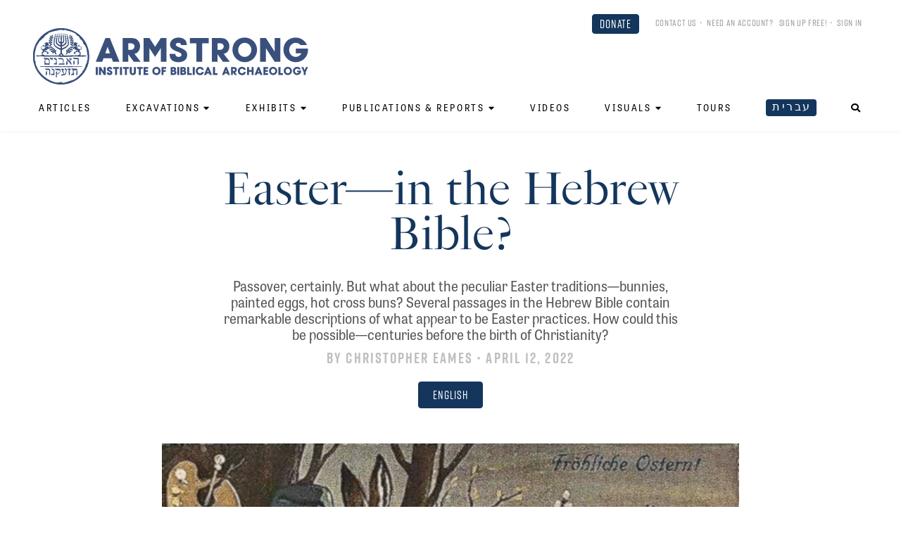

--- FILE ---
content_type: text/html; charset=utf-8
request_url: https://armstronginstitute.org/327-easter-in-the-hebrew-bible
body_size: 33246
content:
<!DOCTYPE html>
<html lang='en'>
<head>
<meta charset='utf-8'>
<meta content='width=device-width, initial-scale=1.0' name='viewport'>
<link href='/favicon.ico' rel='shortcut icon'>
<link href='/apple-touch-icon-57x57.png' rel='apple-touch-icon' sizes='57x57'>
<link href='/apple-touch-icon-72x72.png' rel='apple-touch-icon' sizes='72x72'>
<link href='/apple-touch-icon-76x76.png' rel='apple-touch-icon' sizes='76x76'>
<link href='/apple-touch-icon-114x114.png' rel='apple-touch-icon' sizes='114x114'>
<link href='/apple-touch-icon-120x120.png' rel='apple-touch-icon' sizes='120x120'>
<link href='/apple-touch-icon-144x144.png' rel='apple-touch-icon' sizes='144x144'>
<link href='/apple-touch-icon-152x152.png' rel='apple-touch-icon' sizes='152x152'>
<link href='/apple-touch-icon-180x180.png' rel='apple-touch-icon' sizes='180x180'>
<link href='/apple-touch-icon-167x167.png' rel='apple-touch-icon' sizes='167x167'>
<link href='/android-icon-192x192.png' rel='icon' sizes='192x192' type='image/png'>
<link href='/manifest.json' rel='manifest'>
<title>Easter—in the Hebrew Bible? | ArmstrongInstitute.org</title>
<meta name="description" content="Passover, certainly. But what about the peculiar Easter traditions—bunnies, painted eggs, hot cross buns? Several passages in the Hebrew Bible contain">
<link rel="canonical" href="https://armstronginstitute.org/327-easter-in-the-hebrew-bible">
<meta name="twitter:site_name" content="ArmstrongInstitute.org">
<meta name="twitter:site" content="@ArmstrongIBA">
<meta name="twitter:card" content="summary_large_image">
<meta name="twitter:title" content="Easter—in the Hebrew Bible?">
<meta name="twitter:description" content="Passover, certainly. But what about the peculiar Easter traditions—bunnies, painted eggs, hot cross buns? Several passages in the Hebrew Bible contain remarkable descriptions of what appear to be Easter practices. How could this be possible—centuries before the birth of Christianity?">
<meta name="twitter:image" content="https://armstronginstitute.org/files/[base64]/68d93865b862a5ab/a39c4c0ec2e32e388ef3a992a2af5e80d4ec6c46r1-1024-648v2_uhq.jpg.jpg">
<meta property="og:url" content="https://armstronginstitute.org/327-easter-in-the-hebrew-bible">
<meta property="og:site_name" content="ArmstrongInstitute.org">
<meta property="og:title" content="Easter—in the Hebrew Bible?">
<meta property="og:image" content="https://armstronginstitute.org/files/[base64]/68d93865b862a5ab/a39c4c0ec2e32e388ef3a992a2af5e80d4ec6c46r1-1024-648v2_uhq.jpg.jpg">
<meta property="og:description" content="Passover, certainly. But what about the peculiar Easter traditions—bunnies, painted eggs, hot cross buns? Several passages in the Hebrew Bible contain remarkable descriptions of what appear to be Easter practices. How could this be possible—centuries before the birth of Christianity?">
<meta property="og:type" content="website">
<meta name="image" content="https://armstronginstitute.org/files/[base64]/68d93865b862a5ab/a39c4c0ec2e32e388ef3a992a2af5e80d4ec6c46r1-1024-648v2_uhq.jpg.jpg">
<meta name="csrf-param" content="authenticity_token" />
<meta name="csrf-token" content="QzqKmUcLIm3ZZQTwfGOUHvrhM-QyoTrLab63CxvXFIqOcwZghJOwEPEtOX29fQrMtYjsJkQNX1RoA4bpbc6GOw" />

<link rel="stylesheet" media="all" href="https://use.fontawesome.com/releases/v5.15.4/css/all.css" />
<link rel="stylesheet" media="all" href="https://use.typekit.net/euc5orc.css" />
<link rel="stylesheet" media="all" href="/assets/frontend-88f11846ec14325191988441ee8ed310ac456725348204cc79b7f3076c4aaf7e.css" />
<script src="//cdn.jwplayer.com/libraries/6v07GGm1.js"></script>
<script src="//w.soundcloud.com/player/api.js"></script>
<script src="//platform.twitter.com/widgets.js"></script>
<script src="/assets/frontend-d4c4bec5bbaa1ee1a1ce79506e3b07450d25f25596b023746c255e284837f6f4.js"></script>
<link rel="stylesheet" media="all" href="https://api.tiles.mapbox.com/mapbox-gl-js/v0.43.0/mapbox-gl.css" />
<script src="https://api.tiles.mapbox.com/mapbox-gl-js/v0.43.0/mapbox-gl.js"></script>
<!-- Google Tag Manager -->
<script>(function(w,d,s,l,i){w[l]=w[l]||[];w[l].push({'gtm.start':
new Date().getTime(),event:'gtm.js'});var f=d.getElementsByTagName(s)[0],
j=d.createElement(s),dl=l!='dataLayer'?'&l='+l:'';j.async=true;j.src=
'https://www.googletagmanager.com/gtm.js?id='+i+dl;f.parentNode.insertBefore(j,f);
})(window,document,'script','dataLayer','GTM-PP3TMNZ');</script>
<!-- End Google Tag Manager -->



</head>
<body id='documents-show' onload='$(&#39;body&#39;).trigger(&#39;loaded&#39;);'>
<!-- Google Tag Manager (noscript) -->
<noscript><iframe src="https://www.googletagmanager.com/ns.html?id=GTM-PP3TMNZ" height="0" width="0" style="display:none;visibility:hidden"></iframe></noscript>
<!-- End Google Tag Manager (noscript) -->



<div class='page-background'>
<div class='no-print' id='header-spacer'></div>
<div class='no-print' id='header'>
<div class='page-width' id='header-page-width'>
<div class='user-bar' data-async-path='/user_links'></div>
<a id="header-logo-wrapper" href="/"><img alt="ArmstrongInstitute.org" src="/assets/armstrong-institute-logo-c3171085e7d05b762457305d66a70744702d3825434d98a7e25fa148b822ac3a.svg" />
</a><div id='menu-button-wrapper'>
<button class='btn btn-primary' id='toggle-menu-items-vertical' type='button'>
<i class="fa fa-bars fa-fw icon"></i>
</button>
</div>
<div id='menu-bar-desktop'>
<ul class='nav navbar-nav' id='menu-items'>
<li>
<a href="/more/articles">Articles</a>
</li>
<li>
<a class="no-link-style" data-toggle="dropdown" href="#"><span>Excavations</span><i prefix="fa" fixed_width="true" class="fa fa-caret-down icon_after with_caption"></i></a>
<ul class='dropdown-menu'>
<li><a href="/excavations-and-projects">Overview</a></li>
<li><a href="/1253-ophel-excavation-2025-upper-area">Ophel Excavation 2025 (Upper Area)</a></li>
<li><a href="/1218-ophel-excavation-2025-lower-area">Ophel Excavation 2025 (Lower Area)</a></li>
<li><a href="/1106-ophel-excavation-2024">Ophel Excavation 2024</a></li>
<li><a href="/913-ophel-excavation-2023">Ophel Excavation 2023</a></li>
<li><a href="/911-ophel-excavation-2022">Ophel Excavation 2022</a></li>
<li><a href="/629-ophel-excavation-2018">Ophel Excavation 2018</a></li>
<li><a href="/628-ophel-excavation-2013">Ophel Excavation 2013</a></li>
<li><a href="/627-ophel-excavation-2012">Ophel Excavation 2012</a></li>
<li><a href="/626-ophel-excavation-2009-ndash-2010-nbsp">Ophel Excavation 2009–2010</a></li>
<li><a href="/625-city-of-david-excavation-2007-ndash-2008">City of David Excavation 2007–2008</a></li>
<li><a href="/624-city-of-david-excavation-2006-ndash-2007">City of David Excavation 2006–2007</a></li>
</ul>
</li>
<li>
<a class="no-link-style" data-toggle="dropdown" href="#"><span>Exhibits</span><i prefix="fa" fixed_width="true" class="fa fa-caret-down icon_after with_caption"></i></a>
<ul class='dropdown-menu'>
<li><a href="/exhibit-2024">Kingdom of David and Solomon Discovered</a></li>
<li><a href="/631-seals-of-isaiah-and-king-hezekiah-discovered">Seals of Isaiah and King Hezekiah Discovered</a></li>
<li><a href="/630-seals-of-jeremiahs-captors-discovered">Seals of Jeremiah’s Captors Discovered</a></li>
</ul>
</li>
<li class='dropdown'>
<a class="no-link-style" data-toggle="dropdown" href="#"><span>Publications &amp; Reports</span><i prefix="fa" fixed_width="true" class="fa fa-caret-down icon_after with_caption"></i></a>
<ul class='dropdown-menu'>
<li><a href="/publications">Publications</a></li>
<li><a href="/magazine">Magazine</a></li>
<li><a href="/brief">E-mail Newsletter</a></li>
</ul>
</li>
<li>
<a href="/videos">Videos</a>
</li>
<li class='dropdown'>
<a class="no-link-style" data-toggle="dropdown" href="#"><span>Visuals</span><i prefix="fa" fixed_width="true" class="fa fa-caret-down icon_after with_caption"></i></a>
<ul class='dropdown-menu'>
<li><a href="/visuals?filter=historic">Historic</a></li>
<li><a href="/visuals?filter=archaeology">Archaeology</a></li>
<li><a href="/visuals?filter=illustrations">Illustrations</a></li>
<li><a href="/visuals?filter=infographics">Infographics</a></li>
</ul>
</li>
<li>
<a href="/tours">Tours</a>
</li>
<li>
<a class="hebrew-link" href="/more/hebrew">עברית</a>
</li>

<li><a id="menu-search-open" href="#"><i class="fa fa-search fa-fw icon"></i></a></li>
</ul>
<div id='menu-search-form' style='display: none'>
<div class='column'>
<form class="" action="/search" accept-charset="UTF-8" method="get"><div class='form-group'>
<input class='menu-search-query form-control' name='query' placeholder='Search...' type='text' value=''>
</div>
</form></div>
<div class='column'>
<a id="menu-search-submit" href=""><i class='fa fa-arrow-circle-right'></i>
</a></div>
<div class='column'>
<a id="menu-search-close" href=""><i class='fa fa-times-circle'></i>
</a></div>
</div>
</div>
<ul class='nav navbar-nav tablet-only' id='menu-items-vertical' style='display: none;'>
<li id='menu-vertical-search-form'>
<form class="" action="/search" accept-charset="UTF-8" method="get"><div class='form-group'>
<input class='menu-search-query form-control' name='query' placeholder='Search...' type='text' value=''>
</div>
</form></li>
<li>
<a href="/more/articles">Articles</a>
</li>
<li>
<a class="no-link-style" data-toggle="dropdown" href="#"><span>Excavations</span><i prefix="fa" fixed_width="true" class="fa fa-caret-down icon_after with_caption"></i></a>
<ul class='dropdown-menu'>
<li><a href="/excavations-and-projects">Overview</a></li>
<li><a href="/1253-ophel-excavation-2025-upper-area">Ophel Excavation 2025 (Upper Area)</a></li>
<li><a href="/1218-ophel-excavation-2025-lower-area">Ophel Excavation 2025 (Lower Area)</a></li>
<li><a href="/1106-ophel-excavation-2024">Ophel Excavation 2024</a></li>
<li><a href="/913-ophel-excavation-2023">Ophel Excavation 2023</a></li>
<li><a href="/911-ophel-excavation-2022">Ophel Excavation 2022</a></li>
<li><a href="/629-ophel-excavation-2018">Ophel Excavation 2018</a></li>
<li><a href="/628-ophel-excavation-2013">Ophel Excavation 2013</a></li>
<li><a href="/627-ophel-excavation-2012">Ophel Excavation 2012</a></li>
<li><a href="/626-ophel-excavation-2009-ndash-2010-nbsp">Ophel Excavation 2009–2010</a></li>
<li><a href="/625-city-of-david-excavation-2007-ndash-2008">City of David Excavation 2007–2008</a></li>
<li><a href="/624-city-of-david-excavation-2006-ndash-2007">City of David Excavation 2006–2007</a></li>
</ul>
</li>
<li>
<a class="no-link-style" data-toggle="dropdown" href="#"><span>Exhibits</span><i prefix="fa" fixed_width="true" class="fa fa-caret-down icon_after with_caption"></i></a>
<ul class='dropdown-menu'>
<li><a href="/exhibit-2024">Kingdom of David and Solomon Discovered</a></li>
<li><a href="/631-seals-of-isaiah-and-king-hezekiah-discovered">Seals of Isaiah and King Hezekiah Discovered</a></li>
<li><a href="/630-seals-of-jeremiahs-captors-discovered">Seals of Jeremiah’s Captors Discovered</a></li>
</ul>
</li>
<li class='dropdown'>
<a class="no-link-style" data-toggle="dropdown" href="#"><span>Publications &amp; Reports</span><i prefix="fa" fixed_width="true" class="fa fa-caret-down icon_after with_caption"></i></a>
<ul class='dropdown-menu'>
<li><a href="/publications">Publications</a></li>
<li><a href="/magazine">Magazine</a></li>
<li><a href="/brief">E-mail Newsletter</a></li>
</ul>
</li>
<li>
<a href="/videos">Videos</a>
</li>
<li class='dropdown'>
<a class="no-link-style" data-toggle="dropdown" href="#"><span>Visuals</span><i prefix="fa" fixed_width="true" class="fa fa-caret-down icon_after with_caption"></i></a>
<ul class='dropdown-menu'>
<li><a href="/visuals?filter=historic">Historic</a></li>
<li><a href="/visuals?filter=archaeology">Archaeology</a></li>
<li><a href="/visuals?filter=illustrations">Illustrations</a></li>
<li><a href="/visuals?filter=infographics">Infographics</a></li>
</ul>
</li>
<li>
<a href="/tours">Tours</a>
</li>
<li>
<a class="hebrew-link" href="/more/hebrew">עברית</a>
</li>

</ul>
</div>
</div>

<img width="300" class="print-only" style="display: block; margin: 0 auto;" src="/assets/armstrong-institute-logo-c3171085e7d05b762457305d66a70744702d3825434d98a7e25fa148b822ac3a.svg" />
<div class='article has-content regular english' id='article_327'>
<div class='article-preface-width'>
<h1 class='article-title'>
Easter&mdash;in the Hebrew Bible?
</h1>
<div class='article-quip'>
Passover, certainly. But what about the peculiar Easter traditions&mdash;bunnies, painted eggs, hot cross buns? Several passages in the Hebrew Bible contain remarkable descriptions of what appear to be Easter practices. How could this be possible&mdash;centuries before the birth of Christianity?
</div>
<div class='article-byline'>
By <a class="no-link-style author" href="https://armstronginstitute.org/authors/6-christopher-eames">Christopher Eames</a> &bull; April 12, 2022
</div>
</div>
<div class='text-center' style='margin-top: 20px;'>
<a class="btn btn-blue" href="/327-easter-in-the-hebrew-bible">English</a>
</div>
<div class='article-picture-width'>
<div class='article-cover'>
<div class='cover-image-wrapper' style='padding-top: 62.890625%'>
<img alt="" srcset="/files/[base64]/4e0802347bfd7008/a39c4c0ec2e32e388ef3a992a2af5e80d4ec6c46r1-1024-648v2_uhq.jpg.jpg 120w,/files/[base64]/d87565ad6af0f92c/a39c4c0ec2e32e388ef3a992a2af5e80d4ec6c46r1-1024-648v2_uhq.jpg.jpg 240w,/files/[base64]/a562fc66b1e14e56/a39c4c0ec2e32e388ef3a992a2af5e80d4ec6c46r1-1024-648v2_uhq.jpg.jpg 320w,/files/[base64]/854f809ffdd34d46/a39c4c0ec2e32e388ef3a992a2af5e80d4ec6c46r1-1024-648v2_uhq.jpg.jpg 425w,/files/[base64]/07e199e67a649f02/a39c4c0ec2e32e388ef3a992a2af5e80d4ec6c46r1-1024-648v2_uhq.jpg.jpg 768w,/files/[base64]/260ed676f8dcd0cc/a39c4c0ec2e32e388ef3a992a2af5e80d4ec6c46r1-1024-648v2_uhq.jpg.jpg 992w,/files/[base64]/b9c30d49c8d3c131/a39c4c0ec2e32e388ef3a992a2af5e80d4ec6c46r1-1024-648v2_uhq.jpg.jpg 1200w" src="/files/[base64]/f2f09c4de36ef9d9/a39c4c0ec2e32e388ef3a992a2af5e80d4ec6c46r1-1024-648v2_uhq.jpg.jpg" />
</div>
</div>
</div>
<div class='article-content-width'>
<div class='cover-image-caption-wrapper with-caption with-credit'>
<div class='cover-image-caption'>Easter postcard painting by Arthur Thiele (1919)</div>
<div class='cover-image-credit'>Public Domain</div>
</div>

<div class='article-content-spacer'></div>
<div class='article-content'>
<div class='article-sharing no-print'><div class='sharing-link'><a href='https://www.facebook.com/sharer.php?u=https://armstronginstitute.org/327-easter-in-the-hebrew-bible&amp;t=Easter%E2%80%94in%20the%20Hebrew%20Bible?' rel='noopener' target='_blank'>
<i class="fab fa-facebook-square icon"></i>
</a></div><div class='sharing-link'><a href='http://twitter.com/home?status=Easter%E2%80%94in%20the%20Hebrew%20Bible?%20https://armstronginstitute.org/327-easter-in-the-hebrew-bible' rel='noopener' target='_blank'>
<i class="fab fa-twitter-square icon"></i>
</a></div><div class='sharing-link'><a href="mailto:?body=Hi%2C%0A%0AI%20thought%20you%20might%20find%20this%20item%20from%20ArmstrongInstitute.org%20interesting%3A%0A%0AEaster%E2%80%94in%20the%20Hebrew%20Bible%3F%0Ahttps%3A%2F%2Farmstronginstitute.org%2F327-easter-in-the-hebrew-bible%0A&amp;subject=Easter%E2%80%94in%20the%20Hebrew%20Bible%3F"><i class="fa fa-envelope-square icon"></i></a></div><div class='sharing-link'><a href="mailto:Christopher%20Eames%3CChristopherEames@ArmstrongInstitute.org%3E?subject=RE%3A%20Easter%E2%80%94in%20the%20Hebrew%20Bible%3F"><i class="fa fa-comment-dots icon"></i></a></div><div class='sharing-link'><a class="print-article" target="_blank" rel="noopener" href="/327-easter-in-the-hebrew-bible/print"><i class="fa fa-print icon"></i></a></div></div>

<p><span class="first-letter">W</span>hat if I told you that there is no mention of Easter in the New Testament? And conversely, that Easter traditions <em>are</em> mentioned in the <em>Old</em> Testament—the Hebrew Bible—and that it even describes <em>Israelites</em> celebrating “Easter” many centuries before Christianity?</p>

<p>Have you ever wondered where the many peculiar Easter traditions came from? What do painted eggs, bunnies and hot cross buns have to do with Jesus? Further, why is the crucifixion marked on “Good Friday” and the resurrection on “Easter Sunday”—less than two full days and nights later—when Jesus said that he would be buried for “<em>three</em> days and <em>three</em> nights”?</p>

<p>Christmas and Easter are the two most widely celebrated holidays on the Christian calendar. Yet <a href="https://armstronginstitute.org/302-christmas-trees-in-the-hebrew-bible">as we have examined regarding Christmas</a>, there is no mention of Easter in the New Testament, but some strikingly apt descriptions in the Hebrew Bible.</p>

<p>Where, then, did these Easter traditions come from?</p>

<div class='newsletter-signup no-print'>
<form action='https://armstronginstitute.us12.list-manage.com/subscribe' class='validate' method='get' novalidate='' target='_blank'>
<div class='content-wrapper'>
<div class='text-wrapper'>
Subscribe to receive updates and articles from the <span class="small-caps">aiba</span>.
</div>
<div class='form-wrapper'>
<input name='u' type='hidden' value='47b20d174975ae96f49dbf4c7'>
<input name='id' type='hidden' value='049fe9ffa8'>
<input class='email form-control' name='MERGE0' placeholder='E-mail Address' type='email' value=''>
<div class='subscribe-button-wrapper'>
<input class='btn btn-yellow subscribe-button' name='subscribe' type='submit' value='Subscribe'>
</div>
</div>
</div>
</form>
</div>


<h4>Silence in the New Testament</h4>

<p><em>But wait, Easter <span class="smallcaps">is</span> mentioned in the New Testament: Acts 12:4.</em> This is the only verse in the New Testament that uses the word “Easter”—and you’ll find it if you are using a King James Bible. It is a flagrant mistranslation; the Greek word is <em>pascha,</em> “Passover,” used as such 28 other times throughout the New Testament and 29 times in the Greek Old Testament. Nearly all other New Testament translations of Acts 12:4 (including the New King James Version) use “Passover” here instead. Of this verse, Adam Clarke, author of the renowned <em>Clarke’s Commentary,</em> wrote: “Perhaps there never was a more unhappy, not to say absurd, translation than that in our text.”</p>

<p>Regarding Easter, the <em>Catholic Encyclopedia</em> notes that “the Apostolic Fathers do not mention it … we first hear of it principally through the Controversy of the Quartodecimans [Christians who argued <em>against</em> it in the second century <span class="smallcaps">c.e.]</span>” (article, “Easter”). The <em>Encyclopedia Britannica</em> states: “There is no indication of the observance of the Easter festival in the New Testament, or in the writings of the apostolic fathers. … The first Christians continued to observe the Jewish festivals, though in a new spirit, as commemorations of events which those festivals had foreshadowed” (11th edition, article “Easter”).</p>

<p>It may come as a surprise to learn that the earliest Christians kept the Passover dates according to instructions given in the Hebrew Bible (Leviticus 23); they also continued to keep the other festivals commanded, including Shavuot (Pentecost), Yom Kippur (Atonement), Sukkot (the Feast of Tabernacles), and even the weekly Sabbath—more on this further down.</p>

<p>Today, very few in the Christian world celebrate the same festivals that Jesus, the apostles, and the early church observed. Instead, celebrating the birth (Christmas) and resurrection (Easter) of Jesus are by far the two most popular traditions in Christianity. Yet ironically, neither are commanded, much less suggested, in the New Testament. What Jesus <em>did</em> command his disciples to commemorate was his Passover <em>death</em> (i.e. Luke 22:19). As the fifth-century <span class="smallcaps">c.e</span>. Christian historian Socrates Scholasticus wrote of Easter: “The Savior and his apostles have enjoined us by no law to keep this feast … the feast of Easter came to be observed in each place according to the individual peculiarities of the peoples inasmuch as none of the apostles legislated on the matter. And that the observance originated not by legislation, but as a custom, the facts themselves indicate” (<em>Historia Ecclesiastica</em> 5.22).</p>

<p>Where, then, did these “customs” originate?</p>

<a href="/enlarge_image?data=eyJpZCI6Ijk3MCIsImNhcHRpb24iOiJFYXN0ZXIgc2hvcCB3aW5kb3csIENv%0ALiBDbGFyZSwgSXJlbGFuZCIsImNyZWRpdCI6IiJ9%0A" class="image-enlarge-link" target="_blank" title="Click to enlarge image"><figure class="image image-with-caption image-with-no-credit" data-image-height="480" data-image-id="970" data-image-width="640">
<div class="image-wrapper" style="padding-top:75%"><img alt="" src="/files/W1siZiIsIjIwMjIvMDIvMTEvMWxlZnN1aWt0dV80Njk3MjU2NTdfMTVlOGMyNWIwZl9vLnBuZyJdLFsicCIsInRodW1iIiwiMTIwMHg-Il0sWyJwIiwiZW5jb2RlIiwianBnIiwiLXF1YWxpdHkgODAiXV0/43a2aa2318c2eb15/469725657_15e8c25b0f_o.jpg.jpg" srcset="/files/W1siZiIsIjIwMjIvMDIvMTEvMWxlZnN1aWt0dV80Njk3MjU2NTdfMTVlOGMyNWIwZl9vLnBuZyJdLFsicCIsInRodW1iIiwiMjQweD4iXSxbInAiLCJlbmNvZGUiLCJqcGciLCItcXVhbGl0eSA4MCJdXQ/6658b959b29cb3bc/469725657_15e8c25b0f_o.jpg.jpg 120w,/files/W1siZiIsIjIwMjIvMDIvMTEvMWxlZnN1aWt0dV80Njk3MjU2NTdfMTVlOGMyNWIwZl9vLnBuZyJdLFsicCIsInRodW1iIiwiNDgweD4iXSxbInAiLCJlbmNvZGUiLCJqcGciLCItcXVhbGl0eSA4MCJdXQ/b352f21803cf9dc2/469725657_15e8c25b0f_o.jpg.jpg 240w,/files/W1siZiIsIjIwMjIvMDIvMTEvMWxlZnN1aWt0dV80Njk3MjU2NTdfMTVlOGMyNWIwZl9vLnBuZyJdLFsicCIsInRodW1iIiwiNjQweD4iXSxbInAiLCJlbmNvZGUiLCJqcGciLCItcXVhbGl0eSA4MCJdXQ/1c6315c1a73d87d8/469725657_15e8c25b0f_o.jpg.jpg 320w,/files/W1siZiIsIjIwMjIvMDIvMTEvMWxlZnN1aWt0dV80Njk3MjU2NTdfMTVlOGMyNWIwZl9vLnBuZyJdLFsicCIsInRodW1iIiwiODUweD4iXSxbInAiLCJlbmNvZGUiLCJqcGciLCItcXVhbGl0eSA4MCJdXQ/e99affc6d6ad3bb1/469725657_15e8c25b0f_o.jpg.jpg 425w,/files/W1siZiIsIjIwMjIvMDIvMTEvMWxlZnN1aWt0dV80Njk3MjU2NTdfMTVlOGMyNWIwZl9vLnBuZyJdLFsicCIsInRodW1iIiwiMTUzNng-Il0sWyJwIiwiZW5jb2RlIiwianBnIiwiLXF1YWxpdHkgODAiXV0/bb5af7c14dc0e8c6/469725657_15e8c25b0f_o.jpg.jpg 768w,/files/W1siZiIsIjIwMjIvMDIvMTEvMWxlZnN1aWt0dV80Njk3MjU2NTdfMTVlOGMyNWIwZl9vLnBuZyJdLFsicCIsInRodW1iIiwiMTk4NHg-Il0sWyJwIiwiZW5jb2RlIiwianBnIiwiLXF1YWxpdHkgODAiXV0/c920fcf17e85ea94/469725657_15e8c25b0f_o.jpg.jpg 992w,/files/W1siZiIsIjIwMjIvMDIvMTEvMWxlZnN1aWt0dV80Njk3MjU2NTdfMTVlOGMyNWIwZl9vLnBuZyJdLFsicCIsInRodW1iIiwiMjQwMHg-Il0sWyJwIiwiZW5jb2RlIiwianBnIiwiLXF1YWxpdHkgODAiXV0/91b833dbf82dfa18/469725657_15e8c25b0f_o.jpg.jpg 1200w"></div>

<figcaption class="image-caption">Easter shop window, Co. Clare, Ireland</figcaption>

<div class="image-credit"></div> 
</figure></a>

<h4>It’s All in the Name</h4>

<p>Let’s start with the most obvious question: Where did the name <em>Easter</em> come from? The <em>Catholic Encyclopedia</em> continues: “The English term [Easter], according to the Ven. Bede (De temporum ratione, <span class="smallcaps">i</span>, <span class="smallcaps">v</span>), relates to Estre, a Teutonic goddess of the rising light of day and spring … Anglo-Saxon, <em>easter</em>, <em>eastron</em>; Old High German, <em>ostra</em>, <em>ostrara</em>, <em>ostrarun</em>; German, <em>Ostern”</em> (ibid).</p>

<p>The connection of the name Easter with the pagan Germanic goddess <em>Eōstre</em> is fairly well known. In the eighth century <span class="smallcaps">c.e</span>., the monk St. Bede the Venerable wrote: “Eostur-monath has a name which is now translated ‘Paschal month,’ and <em>which was once called after a goddess of theirs named Eostre</em>, in whose honour feasts were celebrated in that month. Now they designate that Paschal season by her name, calling the joys of the new rite by the time-honoured name of the old observance” (<em>De mensibus Anglorum,</em> chapter 5; emphasis added throughout).</p>

<a href="/enlarge_image?data=eyJpZCI6Ijk3MSIsImNhcHRpb24iOiJUaGUgZ29kZGVzcyBFxY1zdHJlLCBh%0AY2NvbXBhbmllZCBieSBiaXJkcyBhbmQgYSBmbHlpbmcgaGFyZSwgaXMgbG9v%0Aa2VkIG9uIGJ5IEdlcm1hbmljIHdvcnNoaXBlcnMgYmVsb3cgKEpvaGFubmVz%0AIEdlaHJ0cywgMTg4NCkiLCJjcmVkaXQiOiJQdWJsaWMgRG9tYWluIn0%3D%0A" class="image-enlarge-link" target="_blank" title="Click to enlarge image"><figure class="image image-with-caption image-with-credit image-right" data-image-height="706" data-image-id="971" data-image-width="477">
<div class="image-wrapper" style="padding-top:148.008%"><img alt="" src="/files/W1siZiIsIjIwMjIvMDIvMTEvOWduaXk0MTFzY19Pc3RhcmFfYnlfSm9oYW5uZXNfR2VocnRzLnBuZyJdLFsicCIsInRodW1iIiwiMTIwMHg-Il0sWyJwIiwiZW5jb2RlIiwianBnIiwiLXF1YWxpdHkgODAiXV0/4c290a1c3f737e44/Ostara_by_Johannes_Gehrts.jpg.jpg" srcset="/files/W1siZiIsIjIwMjIvMDIvMTEvOWduaXk0MTFzY19Pc3RhcmFfYnlfSm9oYW5uZXNfR2VocnRzLnBuZyJdLFsicCIsInRodW1iIiwiMjQweD4iXSxbInAiLCJlbmNvZGUiLCJqcGciLCItcXVhbGl0eSA4MCJdXQ/807a9cfef2e2df09/Ostara_by_Johannes_Gehrts.jpg.jpg 120w,/files/W1siZiIsIjIwMjIvMDIvMTEvOWduaXk0MTFzY19Pc3RhcmFfYnlfSm9oYW5uZXNfR2VocnRzLnBuZyJdLFsicCIsInRodW1iIiwiNDgweD4iXSxbInAiLCJlbmNvZGUiLCJqcGciLCItcXVhbGl0eSA4MCJdXQ/a60fb5abff9f44b2/Ostara_by_Johannes_Gehrts.jpg.jpg 240w,/files/W1siZiIsIjIwMjIvMDIvMTEvOWduaXk0MTFzY19Pc3RhcmFfYnlfSm9oYW5uZXNfR2VocnRzLnBuZyJdLFsicCIsInRodW1iIiwiNjQweD4iXSxbInAiLCJlbmNvZGUiLCJqcGciLCItcXVhbGl0eSA4MCJdXQ/423843a2964df637/Ostara_by_Johannes_Gehrts.jpg.jpg 320w,/files/W1siZiIsIjIwMjIvMDIvMTEvOWduaXk0MTFzY19Pc3RhcmFfYnlfSm9oYW5uZXNfR2VocnRzLnBuZyJdLFsicCIsInRodW1iIiwiODUweD4iXSxbInAiLCJlbmNvZGUiLCJqcGciLCItcXVhbGl0eSA4MCJdXQ/349b9e171d7af545/Ostara_by_Johannes_Gehrts.jpg.jpg 425w,/files/W1siZiIsIjIwMjIvMDIvMTEvOWduaXk0MTFzY19Pc3RhcmFfYnlfSm9oYW5uZXNfR2VocnRzLnBuZyJdLFsicCIsInRodW1iIiwiMTUzNng-Il0sWyJwIiwiZW5jb2RlIiwianBnIiwiLXF1YWxpdHkgODAiXV0/4d372830dc005d33/Ostara_by_Johannes_Gehrts.jpg.jpg 768w,/files/W1siZiIsIjIwMjIvMDIvMTEvOWduaXk0MTFzY19Pc3RhcmFfYnlfSm9oYW5uZXNfR2VocnRzLnBuZyJdLFsicCIsInRodW1iIiwiMTk4NHg-Il0sWyJwIiwiZW5jb2RlIiwianBnIiwiLXF1YWxpdHkgODAiXV0/51bb1d38988c96ca/Ostara_by_Johannes_Gehrts.jpg.jpg 992w,/files/W1siZiIsIjIwMjIvMDIvMTEvOWduaXk0MTFzY19Pc3RhcmFfYnlfSm9oYW5uZXNfR2VocnRzLnBuZyJdLFsicCIsInRodW1iIiwiMjQwMHg-Il0sWyJwIiwiZW5jb2RlIiwianBnIiwiLXF1YWxpdHkgODAiXV0/cf72b8cbdc200333/Ostara_by_Johannes_Gehrts.jpg.jpg 1200w"></div>

<figcaption class="image-caption">The goddess Eōstre, accompanied by birds and a flying hare, is looked on by Germanic worshipers below (Johannes Gehrts, 1884)</figcaption>

<div class="image-credit">Public Domain</div>
</figure></a>

<p>Of the same, Jacob Grimm wrote in his 1835 work <em>Deutsche Mythologie:</em> “We Germans to this day call April <em>ostermonat</em>, and <em>ôstarmânoth</em> is found as early as Eginhart [the eighth-century secretary of Charlemagne]. The great Christian festival, which usually falls in April or the end of March, bears in the oldest of ohg remains the name <em>ôstarâ.</em> … This <em>Ostarâ</em>, like the [Anglo-Saxon] <em>Eástre,</em> must in heathen religion have denoted a higher being, whose worship was so firmly rooted that the Christian teachers tolerated the name and applied it to one of their own grandest anniversaries.”</p>

<p>Little material detail is known about this ancient goddess. Her name etymologically is connected to the word <em>East,</em> with a connection with the rising sun and also pointing to her nature as a “spring” or “dawn” goddess—one who would retreat to the underworld in the winter and emerge in the spring.</p>

<p>Her worship is also traditionally associated with <em>eggs</em> and <em>hares</em><em>.</em></p>

<h4>Of Eggs and Bunnies</h4>

<p>For the early European pagans, eggs and hares, or rabbits, were important symbols. Edward Davies’s <em>The Mythology and Rites of the British Druids</em> describes the egg as a sacred emblem of the druidic order, particularly the “<em>Ovum Anguinum,</em> or <em>serpent’s egg,</em> of the Celtic priesthood.” Further, he notes that the hare, “as we learn from Caesar, was deemed sacred by the Britons.” The <em>Catholic Encyclopedia,</em> for its part, notes that the Easter egg “custom is found not only in the Latin but also in the Oriental Churches … [and is] probably an invention of later times. The custom may have its origin in paganism, for a great many pagan customs, celebrating the return of spring, gravitated to Easter” (section, “Easter Eggs”).</p>

<p>Grimm continues: “The heathen Easter had much in common with May-feast and the reception of spring. … [T]hrough long ages there seem to have lingered among the people Easter-games so-called, which the church itself had to tolerate: I allude especially to the custom of Easter eggs, and to the Easter tale which preachers told from the pulpit for the people’s amusement, connecting it with Christian reminiscences” (ibid).</p>

<p>Various traditions hold that the goddess Eōstre turned a bird into a hare, which continued to have the ability to lay eggs, and would do so at Easter time. The goddess was “attended” by this hare, sometimes even depicted as flying in various artwork (as above). This association with the spring goddess is unsurprising and a fairly standard one for such a deity, given that hares and rabbits reproduce rapidly, befitting a symbol of fertility. Again from the <em>Catholic Encyclopedia: “</em>The Easter Rabbit lays the eggs, for which reason they are hidden in a nest or in the garden. The rabbit is a pagan symbol and has always been an emblem of fertility” (section, “The Easter Rabbit”).</p>

<h4>Pantheon of Goddesses</h4>

<p>In 1958, a group of altar stone fragments were discovered in northwest Germany, bearing inscriptions revealing the early existence of a related form of this goddess. These several altar inscriptions (dating to circa 200 <span class="smallcaps">c.e</span>.) reference Proto-Germanic “mother goddesses” under the etymologically related name “<em>Austr</em>iahenae.” The style of the inscriptions parallels that of Roman imperial armies, and this trove constitutes the largest number of dedications to <em>matronae</em> (matron/mother deities) thus-far uncovered; unfortunately, not much more is known about them.</p>

<a href="/enlarge_image?data=eyJpZCI6Ijk3MyIsImNhcHRpb24iOiJUaGUgd2luZ2VkIEdyZWVrIGRhd24g%0AZ29kZGVzcywgRW9zIChkZSBNb3JnYW4sIDE4OTUpIiwiY3JlZGl0IjoiUHVi%0AbGljIERvbWFpbiJ9%0A" class="image-enlarge-link" target="_blank" title="Click to enlarge image"><figure class="image image-with-caption image-with-credit image-right-small" data-image-height="767" data-image-id="973" data-image-width="445">
<div class="image-wrapper" style="padding-top:172.36%"><img alt="" src="/files/W1siZiIsIjIwMjIvMDIvMTEvNWEyNWVvZW52Yl80NDVweF9Fb3MucG5nIl0sWyJwIiwidGh1bWIiLCIxMjAweD4iXSxbInAiLCJlbmNvZGUiLCJqcGciLCItcXVhbGl0eSA4MCJdXQ/257d879ff69edec9/445px-Eos.jpg.jpg" srcset="/files/W1siZiIsIjIwMjIvMDIvMTEvNWEyNWVvZW52Yl80NDVweF9Fb3MucG5nIl0sWyJwIiwidGh1bWIiLCIyNDB4PiJdLFsicCIsImVuY29kZSIsImpwZyIsIi1xdWFsaXR5IDgwIl1d/d39da2aaeb2489e4/445px-Eos.jpg.jpg 120w,/files/W1siZiIsIjIwMjIvMDIvMTEvNWEyNWVvZW52Yl80NDVweF9Fb3MucG5nIl0sWyJwIiwidGh1bWIiLCI0ODB4PiJdLFsicCIsImVuY29kZSIsImpwZyIsIi1xdWFsaXR5IDgwIl1d/dfb10a66b19885a4/445px-Eos.jpg.jpg 240w,/files/W1siZiIsIjIwMjIvMDIvMTEvNWEyNWVvZW52Yl80NDVweF9Fb3MucG5nIl0sWyJwIiwidGh1bWIiLCI2NDB4PiJdLFsicCIsImVuY29kZSIsImpwZyIsIi1xdWFsaXR5IDgwIl1d/acb1884a84660fcf/445px-Eos.jpg.jpg 320w,/files/W1siZiIsIjIwMjIvMDIvMTEvNWEyNWVvZW52Yl80NDVweF9Fb3MucG5nIl0sWyJwIiwidGh1bWIiLCI4NTB4PiJdLFsicCIsImVuY29kZSIsImpwZyIsIi1xdWFsaXR5IDgwIl1d/8f62c73bf8504a42/445px-Eos.jpg.jpg 425w,/files/W1siZiIsIjIwMjIvMDIvMTEvNWEyNWVvZW52Yl80NDVweF9Fb3MucG5nIl0sWyJwIiwidGh1bWIiLCIxNTM2eD4iXSxbInAiLCJlbmNvZGUiLCJqcGciLCItcXVhbGl0eSA4MCJdXQ/3598144ea387346d/445px-Eos.jpg.jpg 768w,/files/W1siZiIsIjIwMjIvMDIvMTEvNWEyNWVvZW52Yl80NDVweF9Fb3MucG5nIl0sWyJwIiwidGh1bWIiLCIxOTg0eD4iXSxbInAiLCJlbmNvZGUiLCJqcGciLCItcXVhbGl0eSA4MCJdXQ/c6ac22c51a0c6d6c/445px-Eos.jpg.jpg 992w,/files/W1siZiIsIjIwMjIvMDIvMTEvNWEyNWVvZW52Yl80NDVweF9Fb3MucG5nIl0sWyJwIiwidGh1bWIiLCIyNDAweD4iXSxbInAiLCJlbmNvZGUiLCJqcGciLCItcXVhbGl0eSA4MCJdXQ/15912e04c7886ff7/445px-Eos.jpg.jpg 1200w"></div>

<figcaption class="image-caption">The winged Greek dawn goddess, Eos (de Morgan, 1895)</figcaption>

<div class="image-credit">Public Domain</div>
</figure></a>

<p>But Eōstre and her worship can be traced back further, linguistically. Eōstre is a development of the Greek spring goddess and “goddess of the dawn,” <em>Eos.</em> Both names are derived from the Proto-Indo-European etymological root and “primal” dawn goddess, <em>Hausos.</em> It is from this root that we get not only the Greek <em>Eos,</em> Baltic <em>Aushtra</em> and later Germanic <em>Eōstre</em> in the West, but also the Vedic dawn goddess <em>Ushas</em> in the East.</p>

<p>In such manner, names and traditions are carried throughout history from this early center of human civilization—the Mediterranean and Mesopotamia. Study of the Germanic and Norse pantheons of gods and goddesses show close resemblance and derivation from the pantheons worshiped and transmitted across Italy, Greece, Egypt, the Levant and Mesopotamia. These pantheons typically do not generate in a vacuum, but are derivative of earlier gods and goddesses.</p>

<p>One of the most famous goddesses of the biblical-era Levant, worshiped by the Phoenicians, Canaanites and Israelites, bore a similar name: <em>Astarte</em> (the biblical “Ashtoreth”—i.e., 1 Kings 11:5). Notably, on this subject of Bede’s <em>Eostre,</em> the goddess <em>Astarte,</em> and altar inscriptions, R. Sermon states that “[w]ithin 40 km of Bede’s monastery at Jarrow … is the Roman fort of Corbridge (<em>Corstopitum</em>). Among the many inscriptions found at the fort is an altar dedicated to the Syrian and Phoenician fertility goddess Astarte” (article, “From Easter to Ostara: the Reinvention of a Pagan Goddess?”, subhead “Matronae Austriahenae and Astarte”).</p>

<p>The Phoenician goddess Astarte is herself a derivation of the chief goddess of the Babylonians and Assyrians, <em>Ishtar.</em> This was likewise a “dawn” goddess, due to her mythological association with the “dawn” star, the planet Venus (and yes, the goddess <em>Venus</em> is the Roman equivalent). The Greeks worshiped her as the famous goddess <em>Aphrodite</em> (a goddess that scholars likewise trace back to the Proto-Indo-European dawn goddess, <em>Hausos</em>). The Egyptian equivalent was <em>Isis.</em> Interestingly, the first-century Roman historian Tacitus describes her worship as being perpetuated within a major Germanic tribe: “Part of the Suebi sacrifice to Isis as well. I have little idea what the origin or explanation of this foreign cult is, except that the goddess’s emblem, which resembles a light warship, indicates that the goddess came from abroad” (<em>Germania,</em> 9).</p>

<p><em>Hausos, Ushas, Isis, Ishtar, Aushtra, Ashtoreth, Astarte</em>, <em>Eástre,</em> <em>Eostre, Eos:</em> the similarities in name are immediately apparent. But even more remarkable are similarities in religious motifs.</p>

<a href="/enlarge_image?data=eyJpZCI6Ijk3NCIsImNhcHRpb24iOiJTdW1lcmlhbiBzZWFsIG9mIEluYW5u%0AYS9Jc2h0YXIgYW5kIGhlciBzdGFyLCAyMzUwLTIxNTAgQi5DLkUiLCJjcmVk%0AaXQiOiJTYWlsa28ifQ%3D%3D%0A" class="image-enlarge-link" target="_blank" title="Click to enlarge image"><figure class="image image-with-caption image-with-credit" data-image-height="918" data-image-id="974" data-image-width="1577">
<div class="image-wrapper" style="padding-top:58.2118%"><img alt="" src="/files/W1siZiIsIjIwMjIvMDIvMTEvMXp4djlnZ3M2ZV9TZWFsX29mX0luYW5uYV9fMjM1MF8yMTUwX0JDRS5wbmciXSxbInAiLCJ0aHVtYiIsIjEyMDB4PiJdLFsicCIsImVuY29kZSIsImpwZyIsIi1xdWFsaXR5IDgwIl1d/7db94ba4db7f0b4e/Seal_of_Inanna%2C_2350-2150_BCE.jpg.jpg" srcset="/files/W1siZiIsIjIwMjIvMDIvMTEvMXp4djlnZ3M2ZV9TZWFsX29mX0luYW5uYV9fMjM1MF8yMTUwX0JDRS5wbmciXSxbInAiLCJ0aHVtYiIsIjI0MHg-Il0sWyJwIiwiZW5jb2RlIiwianBnIiwiLXF1YWxpdHkgODAiXV0/d95da8e940ae0208/Seal_of_Inanna%2C_2350-2150_BCE.jpg.jpg 120w,/files/W1siZiIsIjIwMjIvMDIvMTEvMXp4djlnZ3M2ZV9TZWFsX29mX0luYW5uYV9fMjM1MF8yMTUwX0JDRS5wbmciXSxbInAiLCJ0aHVtYiIsIjQ4MHg-Il0sWyJwIiwiZW5jb2RlIiwianBnIiwiLXF1YWxpdHkgODAiXV0/00d61e15b4a5ce27/Seal_of_Inanna%2C_2350-2150_BCE.jpg.jpg 240w,/files/W1siZiIsIjIwMjIvMDIvMTEvMXp4djlnZ3M2ZV9TZWFsX29mX0luYW5uYV9fMjM1MF8yMTUwX0JDRS5wbmciXSxbInAiLCJ0aHVtYiIsIjY0MHg-Il0sWyJwIiwiZW5jb2RlIiwianBnIiwiLXF1YWxpdHkgODAiXV0/73142489ebaad3dd/Seal_of_Inanna%2C_2350-2150_BCE.jpg.jpg 320w,/files/W1siZiIsIjIwMjIvMDIvMTEvMXp4djlnZ3M2ZV9TZWFsX29mX0luYW5uYV9fMjM1MF8yMTUwX0JDRS5wbmciXSxbInAiLCJ0aHVtYiIsIjg1MHg-Il0sWyJwIiwiZW5jb2RlIiwianBnIiwiLXF1YWxpdHkgODAiXV0/61ba7640e78db8f6/Seal_of_Inanna%2C_2350-2150_BCE.jpg.jpg 425w,/files/W1siZiIsIjIwMjIvMDIvMTEvMXp4djlnZ3M2ZV9TZWFsX29mX0luYW5uYV9fMjM1MF8yMTUwX0JDRS5wbmciXSxbInAiLCJ0aHVtYiIsIjE1MzZ4PiJdLFsicCIsImVuY29kZSIsImpwZyIsIi1xdWFsaXR5IDgwIl1d/32e5430cd045dd78/Seal_of_Inanna%2C_2350-2150_BCE.jpg.jpg 768w,/files/W1siZiIsIjIwMjIvMDIvMTEvMXp4djlnZ3M2ZV9TZWFsX29mX0luYW5uYV9fMjM1MF8yMTUwX0JDRS5wbmciXSxbInAiLCJ0aHVtYiIsIjE5ODR4PiJdLFsicCIsImVuY29kZSIsImpwZyIsIi1xdWFsaXR5IDgwIl1d/816a0ac9415cccb2/Seal_of_Inanna%2C_2350-2150_BCE.jpg.jpg 992w,/files/W1siZiIsIjIwMjIvMDIvMTEvMXp4djlnZ3M2ZV9TZWFsX29mX0luYW5uYV9fMjM1MF8yMTUwX0JDRS5wbmciXSxbInAiLCJ0aHVtYiIsIjI0MDB4PiJdLFsicCIsImVuY29kZSIsImpwZyIsIi1xdWFsaXR5IDgwIl1d/f2aacbe3b161af8d/Seal_of_Inanna%2C_2350-2150_BCE.jpg.jpg 1200w"></div>

<figcaption class="image-caption">Sumerian seal of Inanna/Ishtar and her star, 2350-2150 B.C.E</figcaption>

<div class="image-credit">Sailko</div>
</figure></a>

<h4>Back to Eggs and Bunnies</h4>

<a href="/enlarge_image?data=eyJpZCI6Ijk3NSIsImNhcHRpb24iOiIiLCJjcmVkaXQiOiIifQ%3D%3D%0A" class="image-enlarge-link" target="_blank" title="Click to enlarge image"><figure class="image image-with-no-caption image-with-no-credit image-right" data-image-height="273" data-image-id="975" data-image-width="450">
<div class="image-wrapper" style="padding-top:60.6667%"><img alt="" src="/files/W1siZiIsIjIwMjIvMDIvMTEvNWlkc2Z0cnNkel9yZW5vdXZlYXVfY2VzdF9tYWludGVuYW50X2F2ZWNfcGFxdWVfanVpdmVfcGFfTF9QZmlQQTEucG5nIl0sWyJwIiwidGh1bWIiLCIxMjAweD4iXSxbInAiLCJlbmNvZGUiLCJqcGciLCItcXVhbGl0eSA4MCJdXQ/5be28c1e9099cea5/renouveau-cest-maintenant-avec-paque-juive-pa-L-PfiPA1.jpg.jpg" srcset="/files/W1siZiIsIjIwMjIvMDIvMTEvNWlkc2Z0cnNkel9yZW5vdXZlYXVfY2VzdF9tYWludGVuYW50X2F2ZWNfcGFxdWVfanVpdmVfcGFfTF9QZmlQQTEucG5nIl0sWyJwIiwidGh1bWIiLCIyNDB4PiJdLFsicCIsImVuY29kZSIsImpwZyIsIi1xdWFsaXR5IDgwIl1d/644ffee304fd6347/renouveau-cest-maintenant-avec-paque-juive-pa-L-PfiPA1.jpg.jpg 120w,/files/W1siZiIsIjIwMjIvMDIvMTEvNWlkc2Z0cnNkel9yZW5vdXZlYXVfY2VzdF9tYWludGVuYW50X2F2ZWNfcGFxdWVfanVpdmVfcGFfTF9QZmlQQTEucG5nIl0sWyJwIiwidGh1bWIiLCI0ODB4PiJdLFsicCIsImVuY29kZSIsImpwZyIsIi1xdWFsaXR5IDgwIl1d/b44bfbb1d1b020e4/renouveau-cest-maintenant-avec-paque-juive-pa-L-PfiPA1.jpg.jpg 240w,/files/W1siZiIsIjIwMjIvMDIvMTEvNWlkc2Z0cnNkel9yZW5vdXZlYXVfY2VzdF9tYWludGVuYW50X2F2ZWNfcGFxdWVfanVpdmVfcGFfTF9QZmlQQTEucG5nIl0sWyJwIiwidGh1bWIiLCI2NDB4PiJdLFsicCIsImVuY29kZSIsImpwZyIsIi1xdWFsaXR5IDgwIl1d/de50244ed89da48e/renouveau-cest-maintenant-avec-paque-juive-pa-L-PfiPA1.jpg.jpg 320w,/files/W1siZiIsIjIwMjIvMDIvMTEvNWlkc2Z0cnNkel9yZW5vdXZlYXVfY2VzdF9tYWludGVuYW50X2F2ZWNfcGFxdWVfanVpdmVfcGFfTF9QZmlQQTEucG5nIl0sWyJwIiwidGh1bWIiLCI4NTB4PiJdLFsicCIsImVuY29kZSIsImpwZyIsIi1xdWFsaXR5IDgwIl1d/e77be3c71f2614d9/renouveau-cest-maintenant-avec-paque-juive-pa-L-PfiPA1.jpg.jpg 425w,/files/W1siZiIsIjIwMjIvMDIvMTEvNWlkc2Z0cnNkel9yZW5vdXZlYXVfY2VzdF9tYWludGVuYW50X2F2ZWNfcGFxdWVfanVpdmVfcGFfTF9QZmlQQTEucG5nIl0sWyJwIiwidGh1bWIiLCIxNTM2eD4iXSxbInAiLCJlbmNvZGUiLCJqcGciLCItcXVhbGl0eSA4MCJdXQ/5cc682590e5a595e/renouveau-cest-maintenant-avec-paque-juive-pa-L-PfiPA1.jpg.jpg 768w,/files/W1siZiIsIjIwMjIvMDIvMTEvNWlkc2Z0cnNkel9yZW5vdXZlYXVfY2VzdF9tYWludGVuYW50X2F2ZWNfcGFxdWVfanVpdmVfcGFfTF9QZmlQQTEucG5nIl0sWyJwIiwidGh1bWIiLCIxOTg0eD4iXSxbInAiLCJlbmNvZGUiLCJqcGciLCItcXVhbGl0eSA4MCJdXQ/1b413c777fa56ad9/renouveau-cest-maintenant-avec-paque-juive-pa-L-PfiPA1.jpg.jpg 992w,/files/W1siZiIsIjIwMjIvMDIvMTEvNWlkc2Z0cnNkel9yZW5vdXZlYXVfY2VzdF9tYWludGVuYW50X2F2ZWNfcGFxdWVfanVpdmVfcGFfTF9QZmlQQTEucG5nIl0sWyJwIiwidGh1bWIiLCIyNDAweD4iXSxbInAiLCJlbmNvZGUiLCJqcGciLCItcXVhbGl0eSA4MCJdXQ/5fbe142df3616b3d/renouveau-cest-maintenant-avec-paque-juive-pa-L-PfiPA1.jpg.jpg 1200w"></div>

<figcaption class="image-caption"></figcaption> 

<div class="image-credit"></div> 
</figure></a>

<p>According to the first-century <span class="smallcaps">c.e</span>. scholar Hyginus, this goddess is described as <em>hatching from an egg.</em> “Into the Euphrates River an egg of wonderful size is said to have fallen, which the fish rolled to the bank. Doves sat on it, and when it was heated, it hatched out Venus, who was later called the Syrian goddess [Astarte] …” (<em>Fabulae</em>). In an Egyptian version of events, Isis is called the “egg of the goose,” and her son, Horus, is also said to have emerged from a broken egg.</p>

<p>The above-cited Davies, in <em>The Mythology and Rites of the British Druids,</em> similarly noted that “[t]his seems to have been a favourite symbol, very ancient, and adopted among many nations. … The Syrians used to speak of their ancestors, the gods, as the progeny of eggs.”</p>

<p>The “world egg” or “cosmic egg” is regarded as one of the most widespread symbols in pagan mysticism, found in ancient cultures from the Middle East all the way to the Pacific. James Bonwick wrote: “Eggs were hung up in the Egyptian temples. Bunsen calls attention to the mundane egg, the emblem of generative life, proceeding from the mouth of the great god of Egypt. The mystic egg of Babylon, hatching the Venus Ishtar, fell from heaven to the Euphrates. Dyed eggs were sacred Easter offerings in Egypt, as they are still in China and Europe …” (<em>Egyptian Belief and Modern Thought</em>).</p>

<a href="/enlarge_image?data=eyJpZCI6Ijk3NiIsImNhcHRpb24iOiJDb2ZmaW4gb2YgQmFrZW5tdXQsIDEw%0AdGggY2VudHVyeSBCLkMuRSIsImNyZWRpdCI6IlRoZSBCcml0aXNoIE11c2V1%0AbSJ9%0A" class="image-enlarge-link" target="_blank" title="Click to enlarge image"><figure class="image image-with-caption image-with-credit image-left-small" data-image-height="630" data-image-id="976" data-image-width="650">
<div class="image-wrapper" style="padding-top:96.9231%"><img alt="" src="/files/W1siZiIsIjIwMjIvMDIvMTEvMmRqcnNtYXEzNF80MTJfMDdfMi5wbmciXSxbInAiLCJ0aHVtYiIsIjEyMDB4PiJdLFsicCIsImVuY29kZSIsImpwZyIsIi1xdWFsaXR5IDgwIl1d/4c462dd213aa24c9/412_07_2.jpg.jpg" srcset="/files/W1siZiIsIjIwMjIvMDIvMTEvMmRqcnNtYXEzNF80MTJfMDdfMi5wbmciXSxbInAiLCJ0aHVtYiIsIjI0MHg-Il0sWyJwIiwiZW5jb2RlIiwianBnIiwiLXF1YWxpdHkgODAiXV0/f36d8090477d46c7/412_07_2.jpg.jpg 120w,/files/W1siZiIsIjIwMjIvMDIvMTEvMmRqcnNtYXEzNF80MTJfMDdfMi5wbmciXSxbInAiLCJ0aHVtYiIsIjQ4MHg-Il0sWyJwIiwiZW5jb2RlIiwianBnIiwiLXF1YWxpdHkgODAiXV0/9c07404dfbcb7faf/412_07_2.jpg.jpg 240w,/files/W1siZiIsIjIwMjIvMDIvMTEvMmRqcnNtYXEzNF80MTJfMDdfMi5wbmciXSxbInAiLCJ0aHVtYiIsIjY0MHg-Il0sWyJwIiwiZW5jb2RlIiwianBnIiwiLXF1YWxpdHkgODAiXV0/dc0b64a4fd126bd2/412_07_2.jpg.jpg 320w,/files/W1siZiIsIjIwMjIvMDIvMTEvMmRqcnNtYXEzNF80MTJfMDdfMi5wbmciXSxbInAiLCJ0aHVtYiIsIjg1MHg-Il0sWyJwIiwiZW5jb2RlIiwianBnIiwiLXF1YWxpdHkgODAiXV0/6e1bb2912441ab09/412_07_2.jpg.jpg 425w,/files/W1siZiIsIjIwMjIvMDIvMTEvMmRqcnNtYXEzNF80MTJfMDdfMi5wbmciXSxbInAiLCJ0aHVtYiIsIjE1MzZ4PiJdLFsicCIsImVuY29kZSIsImpwZyIsIi1xdWFsaXR5IDgwIl1d/bca2d0f662e2954f/412_07_2.jpg.jpg 768w,/files/W1siZiIsIjIwMjIvMDIvMTEvMmRqcnNtYXEzNF80MTJfMDdfMi5wbmciXSxbInAiLCJ0aHVtYiIsIjE5ODR4PiJdLFsicCIsImVuY29kZSIsImpwZyIsIi1xdWFsaXR5IDgwIl1d/33bc8696cf293954/412_07_2.jpg.jpg 992w,/files/W1siZiIsIjIwMjIvMDIvMTEvMmRqcnNtYXEzNF80MTJfMDdfMi5wbmciXSxbInAiLCJ0aHVtYiIsIjI0MDB4PiJdLFsicCIsImVuY29kZSIsImpwZyIsIi1xdWFsaXR5IDgwIl1d/0ced83a8eefe254c/412_07_2.jpg.jpg 1200w"></div>

<figcaption class="image-caption">Coffin of Bakenmut, 10th century B.C.E</figcaption>

<div class="image-credit">The British Museum</div>
</figure></a>

<p>The hare was likewise a fertility symbol of the Roman Venus, and the Greek Aphrodite was accompanied by one—again, thanks to its high reproductive rate. To this end, in ancient Greece, the live animals were sometimes presented as gifts. “[I]n the Classical Greek tradition, hares were sacred to Aphrodite, the goddess of love. Meanwhile, Aphrodite’s son Eros was often depicted carrying a hare, as a symbol of unquenchable desire,” wrote T. Thompson (article, “The Roots of the Easter Bunny Explained”).</p>

<p>As for the Egyptians: The hare-goddess Wenut has connection to Osiris (consort of Isis and father of Horus), and Wenut is also <a href="https://henadology.wordpress.com/theology/netjeru/wennut/">connected to the dawn</a>. As related in spell 720 from the Coffin Texts: “To become a dawn-god,” the deceased affirms that “I will act as one who is sent to the gods, and my voice is that of Wenut,” the hare-goddess.</p>

<div class='no-print' id='article-magazine-offer-wrapper'>
<div id='article-magazine-offer-content'>
<a class="cover" target="_blank" href="/magazine"><img srcset="/files/[base64]/176ed188c6a929ff/Screenshot%202025-12-15%20at%2010.11.53%E2%80%AFAM.jpg.jpg?270x1 1x, /files/[base64]/95ca3396809b7c9a/Screenshot%202025-12-15%20at%2010.11.53%E2%80%AFAM.jpg.jpg?270x2 2x, /files/[base64]/1927a6e6350f7925/Screenshot%202025-12-15%20at%2010.11.53%E2%80%AFAM.jpg.jpg?270x3 3x" alt="Let the Stones Speak" width="270" height="355" style="width: 100%; height: auto;" src="/files/[base64]/176ed188c6a929ff/Screenshot%202025-12-15%20at%2010.11.53%E2%80%AFAM.jpg.jpg?270x1" />
</a><div class='info'>
<a class="title" target="_blank" href="/magazine">Get Our Magazine
</a><a class="blurb" target="_blank" href="/magazine">Request your free subscription
<br>
to <em>Let the Stones Speak</em> magazine
</a><div class='subscribe-button'>
<a class="btn btn-yellow" target="_blank" href="/magazine">Subscribe</a>
</div>
</div>
</div>
</div>


<h4>‘Queen of Heaven’</h4>

<p>This goddess—the Roman <em>Venus,</em> Levantine <em>Astarte,</em> biblical <em>Ashtoreth,</em> Mesopotamian <em>Ishtar</em> and (in the earliest traceable form of all) the Sumerian Inanna—was worshiped in her respective countries by another specific name, “Queen of Heaven”—an archetypal title linked to her symbol, the dawn star (the planet Venus), as the brightest in the sky.</p>

<a href="/enlarge_image?data=eyJpZCI6Ijk1OCIsImNhcHRpb24iOiIiLCJjcmVkaXQiOiJkbW90dDkifQ%3D%3D%0A" class="image-enlarge-link" target="_blank" title="Click to enlarge image"><figure class="image image-with-no-caption image-with-credit image-right" data-image-height="488" data-image-id="958" data-image-width="407">
<div class="image-wrapper" style="padding-top:119.902%"><img alt="" src="/files/W1siZiIsIjIwMjIvMDIvMTEvMTdrNXZ0anozZ184ODkzMzY4NTAwXzBhM2RmMzA0Y2MucG5nIl0sWyJwIiwidGh1bWIiLCIxMjAweD4iXSxbInAiLCJlbmNvZGUiLCJqcGciLCItcXVhbGl0eSA4MCJdXQ/c43b9c7899018237/8893368500_0a3df304cc.jpg.jpg" srcset="/files/W1siZiIsIjIwMjIvMDIvMTEvMTdrNXZ0anozZ184ODkzMzY4NTAwXzBhM2RmMzA0Y2MucG5nIl0sWyJwIiwidGh1bWIiLCIyNDB4PiJdLFsicCIsImVuY29kZSIsImpwZyIsIi1xdWFsaXR5IDgwIl1d/1d17633eda2dff54/8893368500_0a3df304cc.jpg.jpg 120w,/files/W1siZiIsIjIwMjIvMDIvMTEvMTdrNXZ0anozZ184ODkzMzY4NTAwXzBhM2RmMzA0Y2MucG5nIl0sWyJwIiwidGh1bWIiLCI0ODB4PiJdLFsicCIsImVuY29kZSIsImpwZyIsIi1xdWFsaXR5IDgwIl1d/68b1f1f43e4cf495/8893368500_0a3df304cc.jpg.jpg 240w,/files/W1siZiIsIjIwMjIvMDIvMTEvMTdrNXZ0anozZ184ODkzMzY4NTAwXzBhM2RmMzA0Y2MucG5nIl0sWyJwIiwidGh1bWIiLCI2NDB4PiJdLFsicCIsImVuY29kZSIsImpwZyIsIi1xdWFsaXR5IDgwIl1d/7cae652abdc019b3/8893368500_0a3df304cc.jpg.jpg 320w,/files/W1siZiIsIjIwMjIvMDIvMTEvMTdrNXZ0anozZ184ODkzMzY4NTAwXzBhM2RmMzA0Y2MucG5nIl0sWyJwIiwidGh1bWIiLCI4NTB4PiJdLFsicCIsImVuY29kZSIsImpwZyIsIi1xdWFsaXR5IDgwIl1d/7652583cb1271d7e/8893368500_0a3df304cc.jpg.jpg 425w,/files/W1siZiIsIjIwMjIvMDIvMTEvMTdrNXZ0anozZ184ODkzMzY4NTAwXzBhM2RmMzA0Y2MucG5nIl0sWyJwIiwidGh1bWIiLCIxNTM2eD4iXSxbInAiLCJlbmNvZGUiLCJqcGciLCItcXVhbGl0eSA4MCJdXQ/1f77d331496c0af6/8893368500_0a3df304cc.jpg.jpg 768w,/files/W1siZiIsIjIwMjIvMDIvMTEvMTdrNXZ0anozZ184ODkzMzY4NTAwXzBhM2RmMzA0Y2MucG5nIl0sWyJwIiwidGh1bWIiLCIxOTg0eD4iXSxbInAiLCJlbmNvZGUiLCJqcGciLCItcXVhbGl0eSA4MCJdXQ/8a46af6298a15eef/8893368500_0a3df304cc.jpg.jpg 992w,/files/W1siZiIsIjIwMjIvMDIvMTEvMTdrNXZ0anozZ184ODkzMzY4NTAwXzBhM2RmMzA0Y2MucG5nIl0sWyJwIiwidGh1bWIiLCIyNDAweD4iXSxbInAiLCJlbmNvZGUiLCJqcGciLCItcXVhbGl0eSA4MCJdXQ/62abc801010eb960/8893368500_0a3df304cc.jpg.jpg 1200w"></div>

<figcaption class="image-caption"></figcaption> 

<div class="image-credit">dmott9</div>
</figure></a>

<p>For those familiar with Christianity, that might come as a surprise—because from the fourth century <span class="smallcaps">c.e</span>. onward, that became the title for <em>Mary,</em> mother of Jesus (and many modern churches bear the name “Our Lady, Queen of Heaven”). This name cannot be found anywhere in the New Testament, but it <em>is</em> in the Hebrew Bible.</p>

<p>“Seest thou not what they do in the cities of Judah and in the streets of Jerusalem? The children gather wood, and the fathers kindle the fire, and the women knead the dough, <em>to make cakes to the <span class="smallcaps">queen of heaven</span>,</em> and to pour out drink offerings unto other gods, that they may provoke Me” (Jeremiah 7:17-18). Here, the prophet condemns the Israelites for making “cakes” in worship of Ishtar-Astarte, the “queen of heaven.”</p>

<a href="/enlarge_image?data=eyJpZCI6Ijk3NyIsImNhcHRpb24iOiJIb3QgQ3Jvc3MgQnVucyIsImNyZWRp%0AdCI6IkplbWFzbWl0aCJ9%0A" class="image-enlarge-link" target="_blank" title="Click to enlarge image"><figure class="image image-with-caption image-with-credit image-right-small" data-image-height="1364" data-image-id="977" data-image-width="2047">
<div class="image-wrapper" style="padding-top:66.6341%"><img alt="" src="/files/W1siZiIsIjIwMjIvMDIvMTEvOGo5Z3h5bjY5N183MDQ4OTkyODA1X2JiODYwMDBiZTdfay5wbmciXSxbInAiLCJ0aHVtYiIsIjEyMDB4PiJdLFsicCIsImVuY29kZSIsImpwZyIsIi1xdWFsaXR5IDgwIl1d/b983e0ee3227eca2/7048992805_bb86000be7_k.jpg.jpg" srcset="/files/W1siZiIsIjIwMjIvMDIvMTEvOGo5Z3h5bjY5N183MDQ4OTkyODA1X2JiODYwMDBiZTdfay5wbmciXSxbInAiLCJ0aHVtYiIsIjI0MHg-Il0sWyJwIiwiZW5jb2RlIiwianBnIiwiLXF1YWxpdHkgODAiXV0/1213cf7cb9563f75/7048992805_bb86000be7_k.jpg.jpg 120w,/files/W1siZiIsIjIwMjIvMDIvMTEvOGo5Z3h5bjY5N183MDQ4OTkyODA1X2JiODYwMDBiZTdfay5wbmciXSxbInAiLCJ0aHVtYiIsIjQ4MHg-Il0sWyJwIiwiZW5jb2RlIiwianBnIiwiLXF1YWxpdHkgODAiXV0/72fa4e8b2f5006c0/7048992805_bb86000be7_k.jpg.jpg 240w,/files/W1siZiIsIjIwMjIvMDIvMTEvOGo5Z3h5bjY5N183MDQ4OTkyODA1X2JiODYwMDBiZTdfay5wbmciXSxbInAiLCJ0aHVtYiIsIjY0MHg-Il0sWyJwIiwiZW5jb2RlIiwianBnIiwiLXF1YWxpdHkgODAiXV0/0c5a6772c3744dce/7048992805_bb86000be7_k.jpg.jpg 320w,/files/W1siZiIsIjIwMjIvMDIvMTEvOGo5Z3h5bjY5N183MDQ4OTkyODA1X2JiODYwMDBiZTdfay5wbmciXSxbInAiLCJ0aHVtYiIsIjg1MHg-Il0sWyJwIiwiZW5jb2RlIiwianBnIiwiLXF1YWxpdHkgODAiXV0/8040304201212113/7048992805_bb86000be7_k.jpg.jpg 425w,/files/W1siZiIsIjIwMjIvMDIvMTEvOGo5Z3h5bjY5N183MDQ4OTkyODA1X2JiODYwMDBiZTdfay5wbmciXSxbInAiLCJ0aHVtYiIsIjE1MzZ4PiJdLFsicCIsImVuY29kZSIsImpwZyIsIi1xdWFsaXR5IDgwIl1d/fbb2268b57b088d0/7048992805_bb86000be7_k.jpg.jpg 768w,/files/W1siZiIsIjIwMjIvMDIvMTEvOGo5Z3h5bjY5N183MDQ4OTkyODA1X2JiODYwMDBiZTdfay5wbmciXSxbInAiLCJ0aHVtYiIsIjE5ODR4PiJdLFsicCIsImVuY29kZSIsImpwZyIsIi1xdWFsaXR5IDgwIl1d/10cc2ab726c58795/7048992805_bb86000be7_k.jpg.jpg 992w,/files/W1siZiIsIjIwMjIvMDIvMTEvOGo5Z3h5bjY5N183MDQ4OTkyODA1X2JiODYwMDBiZTdfay5wbmciXSxbInAiLCJ0aHVtYiIsIjI0MDB4PiJdLFsicCIsImVuY29kZSIsImpwZyIsIi1xdWFsaXR5IDgwIl1d/fa78a52238459a2a/7048992805_bb86000be7_k.jpg.jpg 1200w"></div>

<figcaption class="image-caption">Hot Cross Buns</figcaption>

<div class="image-credit">Jemasmith</div>
</figure></a>

<p>Is it just coincidence that to this day, one of the most ubiquitous Easter traditions is the baking of bread-cakes, or “hot cross buns”? The <em>Encyclopedia Britannica</em> states: “These cakes, which are now solely associated with the Christian Good Friday<em>,</em> are traceable to the remotest period of pagan history. Cakes were offered by ancient Egyptians to their moon-goddess …. The Greeks offered such sacred cakes to Astarte and other divinities. … In time the Greeks marked these cakes with a cross, possibly an allusion to the four quarters of the moon, or more probably to facilitate the distribution of the sacred bread which was eaten by the worshipers” (11th edition, article “Buns”).</p>

<a href="/enlarge_image?data=eyJpZCI6Ijk3OCIsImNhcHRpb24iOiJNb3RoZXJpbmcgU3VuZGF5IGNha2Ui%0ALCJjcmVkaXQiOiJKYW1lcyBQZXR0cyBmcm9tIExvbmRvbiwgRW5nbGFuZCJ9%0A" class="image-enlarge-link" target="_blank" title="Click to enlarge image"><figure class="image image-with-caption image-with-credit image-left-small" data-image-height="960" data-image-id="978" data-image-width="1280">
<div class="image-wrapper" style="padding-top:75%"><img alt="" src="/files/W1siZiIsIjIwMjIvMDIvMTEvOGNoODV6dWphYl9EZWNvcmF0ZWRfU2ltbmVsX2Nha2VfXzE0MTczMTYxMTQzXy5wbmciXSxbInAiLCJ0aHVtYiIsIjEyMDB4PiJdLFsicCIsImVuY29kZSIsImpwZyIsIi1xdWFsaXR5IDgwIl1d/c1e52b32f93b0341/Decorated_Simnel_cake_%2814173161143%29.jpg.jpg" srcset="/files/W1siZiIsIjIwMjIvMDIvMTEvOGNoODV6dWphYl9EZWNvcmF0ZWRfU2ltbmVsX2Nha2VfXzE0MTczMTYxMTQzXy5wbmciXSxbInAiLCJ0aHVtYiIsIjI0MHg-Il0sWyJwIiwiZW5jb2RlIiwianBnIiwiLXF1YWxpdHkgODAiXV0/5ad244fc830ca481/Decorated_Simnel_cake_%2814173161143%29.jpg.jpg 120w,/files/W1siZiIsIjIwMjIvMDIvMTEvOGNoODV6dWphYl9EZWNvcmF0ZWRfU2ltbmVsX2Nha2VfXzE0MTczMTYxMTQzXy5wbmciXSxbInAiLCJ0aHVtYiIsIjQ4MHg-Il0sWyJwIiwiZW5jb2RlIiwianBnIiwiLXF1YWxpdHkgODAiXV0/0d5589a0df50b0a1/Decorated_Simnel_cake_%2814173161143%29.jpg.jpg 240w,/files/W1siZiIsIjIwMjIvMDIvMTEvOGNoODV6dWphYl9EZWNvcmF0ZWRfU2ltbmVsX2Nha2VfXzE0MTczMTYxMTQzXy5wbmciXSxbInAiLCJ0aHVtYiIsIjY0MHg-Il0sWyJwIiwiZW5jb2RlIiwianBnIiwiLXF1YWxpdHkgODAiXV0/085100b64de51916/Decorated_Simnel_cake_%2814173161143%29.jpg.jpg 320w,/files/W1siZiIsIjIwMjIvMDIvMTEvOGNoODV6dWphYl9EZWNvcmF0ZWRfU2ltbmVsX2Nha2VfXzE0MTczMTYxMTQzXy5wbmciXSxbInAiLCJ0aHVtYiIsIjg1MHg-Il0sWyJwIiwiZW5jb2RlIiwianBnIiwiLXF1YWxpdHkgODAiXV0/e2dccb53621a6440/Decorated_Simnel_cake_%2814173161143%29.jpg.jpg 425w,/files/W1siZiIsIjIwMjIvMDIvMTEvOGNoODV6dWphYl9EZWNvcmF0ZWRfU2ltbmVsX2Nha2VfXzE0MTczMTYxMTQzXy5wbmciXSxbInAiLCJ0aHVtYiIsIjE1MzZ4PiJdLFsicCIsImVuY29kZSIsImpwZyIsIi1xdWFsaXR5IDgwIl1d/e0493b93703a789d/Decorated_Simnel_cake_%2814173161143%29.jpg.jpg 768w,/files/W1siZiIsIjIwMjIvMDIvMTEvOGNoODV6dWphYl9EZWNvcmF0ZWRfU2ltbmVsX2Nha2VfXzE0MTczMTYxMTQzXy5wbmciXSxbInAiLCJ0aHVtYiIsIjE5ODR4PiJdLFsicCIsImVuY29kZSIsImpwZyIsIi1xdWFsaXR5IDgwIl1d/c6f03f736a5ddb2c/Decorated_Simnel_cake_%2814173161143%29.jpg.jpg 992w,/files/W1siZiIsIjIwMjIvMDIvMTEvOGNoODV6dWphYl9EZWNvcmF0ZWRfU2ltbmVsX2Nha2VfXzE0MTczMTYxMTQzXy5wbmciXSxbInAiLCJ0aHVtYiIsIjI0MDB4PiJdLFsicCIsImVuY29kZSIsImpwZyIsIi1xdWFsaXR5IDgwIl1d/74969d2616380596/Decorated_Simnel_cake_%2814173161143%29.jpg.jpg 1200w"></div>

<figcaption class="image-caption">Mothering Sunday cake</figcaption>

<div class="image-credit">James Petts from London, England</div>
</figure></a>

<p>The emphasis on cakes and the mother’s role (also related in the parallel passage, Jeremiah 44) connects even more specifically with a certain traditional event held just prior to Easter: “Mothering Sunday,” a day in which cakes are made (such as the traditional Simnel Cake, decorated with eggs) in honor of the “great mother” Mary, “queen of heaven.”</p>

<p>Alongside the cakes, another tradition mentioned in this same verse (Jeremiah 7:18) is the kindling and burning of fires in honor of Astarte/Ishtar. This too, curiously enough, is another famous Easter tradition—the burning of large “Easter fires”—yet again is something that, as with the cakes, cannot be found anywhere in the New Testament in relation to Jesus’s crucifixion and resurrection. Of Easter fires, the <em>Catholic Encyclopedia</em> admits that “this is a custom of pagan origin in vogue all over Europe …. The bishops issued severe edicts against the sacrilegious Easter fires (Conc. Germanicum, a. 742, c.v.; Council of Lestines, a. 743, n. 15), but did not succeed in abolishing them everywhere. The Church adopted the observance into the Easter ceremonies …” (section, “The Easter Fire”).</p>

<a href="/enlarge_image?data=eyJpZCI6Ijk3OSIsImNhcHRpb24iOiJBIHJlY29yZC1hdHRlbXB0IGluIHRo%0AZSBOZXRoZXJsYW5kcyBmb3IgdGhlIGxhcmdlc3QgRWFzdGVyIGZpcmUgKDIw%0AMTIpLiIsImNyZWRpdCI6IkrDvHJnZW4gRWlzc2luayJ9%0A" class="image-enlarge-link" target="_blank" title="Click to enlarge image"><figure class="image image-with-caption image-with-credit" data-image-height="719" data-image-id="979" data-image-width="1279">
<div class="image-wrapper" style="padding-top:56.2158%"><img alt="" src="/files/W1siZiIsIjIwMjIvMDIvMTEvM2p2N3JoZmZpZF8xMjgwcHhfUGFhc3Z1dXJfRXNwZWxvXzhfYXByaWxfMjAxMi5wbmciXSxbInAiLCJ0aHVtYiIsIjEyMDB4PiJdLFsicCIsImVuY29kZSIsImpwZyIsIi1xdWFsaXR5IDgwIl1d/62977798638a08da/1280px-Paasvuur_Espelo_8_april_2012.jpg.jpg" srcset="/files/W1siZiIsIjIwMjIvMDIvMTEvM2p2N3JoZmZpZF8xMjgwcHhfUGFhc3Z1dXJfRXNwZWxvXzhfYXByaWxfMjAxMi5wbmciXSxbInAiLCJ0aHVtYiIsIjI0MHg-Il0sWyJwIiwiZW5jb2RlIiwianBnIiwiLXF1YWxpdHkgODAiXV0/768c5cba78be2dbb/1280px-Paasvuur_Espelo_8_april_2012.jpg.jpg 120w,/files/W1siZiIsIjIwMjIvMDIvMTEvM2p2N3JoZmZpZF8xMjgwcHhfUGFhc3Z1dXJfRXNwZWxvXzhfYXByaWxfMjAxMi5wbmciXSxbInAiLCJ0aHVtYiIsIjQ4MHg-Il0sWyJwIiwiZW5jb2RlIiwianBnIiwiLXF1YWxpdHkgODAiXV0/9f17805ab6dcaeda/1280px-Paasvuur_Espelo_8_april_2012.jpg.jpg 240w,/files/W1siZiIsIjIwMjIvMDIvMTEvM2p2N3JoZmZpZF8xMjgwcHhfUGFhc3Z1dXJfRXNwZWxvXzhfYXByaWxfMjAxMi5wbmciXSxbInAiLCJ0aHVtYiIsIjY0MHg-Il0sWyJwIiwiZW5jb2RlIiwianBnIiwiLXF1YWxpdHkgODAiXV0/a6e88d3cb00a5f9a/1280px-Paasvuur_Espelo_8_april_2012.jpg.jpg 320w,/files/W1siZiIsIjIwMjIvMDIvMTEvM2p2N3JoZmZpZF8xMjgwcHhfUGFhc3Z1dXJfRXNwZWxvXzhfYXByaWxfMjAxMi5wbmciXSxbInAiLCJ0aHVtYiIsIjg1MHg-Il0sWyJwIiwiZW5jb2RlIiwianBnIiwiLXF1YWxpdHkgODAiXV0/3f65d7d2b4734f68/1280px-Paasvuur_Espelo_8_april_2012.jpg.jpg 425w,/files/W1siZiIsIjIwMjIvMDIvMTEvM2p2N3JoZmZpZF8xMjgwcHhfUGFhc3Z1dXJfRXNwZWxvXzhfYXByaWxfMjAxMi5wbmciXSxbInAiLCJ0aHVtYiIsIjE1MzZ4PiJdLFsicCIsImVuY29kZSIsImpwZyIsIi1xdWFsaXR5IDgwIl1d/2f67b19e93008b81/1280px-Paasvuur_Espelo_8_april_2012.jpg.jpg 768w,/files/W1siZiIsIjIwMjIvMDIvMTEvM2p2N3JoZmZpZF8xMjgwcHhfUGFhc3Z1dXJfRXNwZWxvXzhfYXByaWxfMjAxMi5wbmciXSxbInAiLCJ0aHVtYiIsIjE5ODR4PiJdLFsicCIsImVuY29kZSIsImpwZyIsIi1xdWFsaXR5IDgwIl1d/c2cdde75146b226f/1280px-Paasvuur_Espelo_8_april_2012.jpg.jpg 992w,/files/W1siZiIsIjIwMjIvMDIvMTEvM2p2N3JoZmZpZF8xMjgwcHhfUGFhc3Z1dXJfRXNwZWxvXzhfYXByaWxfMjAxMi5wbmciXSxbInAiLCJ0aHVtYiIsIjI0MDB4PiJdLFsicCIsImVuY29kZSIsImpwZyIsIi1xdWFsaXR5IDgwIl1d/f13211d7127a742b/1280px-Paasvuur_Espelo_8_april_2012.jpg.jpg 1200w"></div>

<figcaption class="image-caption">A record-attempt in the Netherlands for the largest Easter fire (2012).</figcaption>

<div class="image-credit">Jürgen Eissink</div>
</figure></a>

<p>This same refrain of Jeremiah 7 is found in Jeremiah 44: Just following the destruction of Jerusalem, a heated discussion took place between Jeremiah and the Jewish refugees, who refused to give up their traditions, such as making “cakes” for the “queen of heaven” (verses 15-30). And besides cakes and fires, another element is introduced: the “burn[ing of] incense to the queen of heaven” (verses 18-19; <span class="smallcaps">kjv</span>). This parallels yet another particular Easter tradition—lighting incense, or especially a large incense candle (known as the “Easter candle”) embedded with incense grains.</p>

<p><em>Queen of heaven, cakes, fires, incense,</em> a worship emphasis on <em>mothers</em>—none of which can be found in the New Testament relating to the crucifixion and resurrection, but <em>all</em> of which can be found contained in these short verses. Again, just coincidence?</p>

<p>The “women” element (7:18, 44:15-19) also connects another fascinating piece of the puzzle.</p>

<h4>Weeping Women</h4>

<p>The farthest back that we can trace worship of this goddess Astarte, “Queen of Heaven,” is to the third-millennium <span class="smallcaps">b.c.e</span>. Sumerians. Sumer (the biblical <em>Shinar</em>) is often described by archaeologists and historians as the “first civilization” (fitting remarkably well with the post-Flood account in Genesis 11:1-2). The Sumerians named their goddess Inanna. (Sumerian literature actually describes her “migrating” to Sumer from Anatolia—the core location of the Proto-Hausos/Eos goddess.)</p>

<p>Alongside Inanna, “queen of heaven,” was her consort Dumuzi, sun-god and god of agriculture, symbolized by the evergreen tree (something that we covered in our <a href="https://armstronginstitute.org/302-christmas-trees-in-the-hebrew-bible">article on Christmas trees</a>—again, a religious item nowhere mentioned in the New Testament). Put simply, central to Inanna and Dumuzi worship was the seasons—the seasonal death and regrowth of vegetation, mythologized into the “death” of Dumuzi, Inanna’s grief and weeping for him, and his “rebirth.”</p>

<a href="/enlarge_image?data=eyJpZCI6Ijk2MSIsImNhcHRpb24iOiJTdW1lcmlhbiBjeWxpbmRlciBzZWFs%0AIGltcHJlc3Npb24gZGVwaWN0aW5nIGEgY3JvdWNoaW5nIEluYW5uYSB1bmRl%0AciB0aGUgSHVsdXBwdSB0cmVlIGFuZCBzdGFyLCByZWNlaXZpbmcgaGVyIHJl%0AYm9ybiBydWxlci4iLCJjcmVkaXQiOiJNeUdvZFBpY3R1cmVzLmNvbSJ9%0A" class="image-enlarge-link" target="_blank" title="Click to enlarge image"><figure class="image image-with-caption image-with-credit" data-image-height="393" data-image-id="961" data-image-width="800">
<div class="image-wrapper" style="padding-top:49.125%"><img alt="" src="/files/W1siZiIsIjIwMjIvMDIvMTEvOHh4cXNsYjlmMl9JbmFubmFfQW5kX1RoZV9IdWx1cHB1X1RyZWVfeXQ2MDYucG5nIl0sWyJwIiwidGh1bWIiLCIxMjAweD4iXSxbInAiLCJlbmNvZGUiLCJqcGciLCItcXVhbGl0eSA4MCJdXQ/058fcea8aeca8c41/Inanna-And-The-Huluppu-Tree-yt606.jpg.jpg" srcset="/files/W1siZiIsIjIwMjIvMDIvMTEvOHh4cXNsYjlmMl9JbmFubmFfQW5kX1RoZV9IdWx1cHB1X1RyZWVfeXQ2MDYucG5nIl0sWyJwIiwidGh1bWIiLCIyNDB4PiJdLFsicCIsImVuY29kZSIsImpwZyIsIi1xdWFsaXR5IDgwIl1d/b8b5140d4619a8e9/Inanna-And-The-Huluppu-Tree-yt606.jpg.jpg 120w,/files/W1siZiIsIjIwMjIvMDIvMTEvOHh4cXNsYjlmMl9JbmFubmFfQW5kX1RoZV9IdWx1cHB1X1RyZWVfeXQ2MDYucG5nIl0sWyJwIiwidGh1bWIiLCI0ODB4PiJdLFsicCIsImVuY29kZSIsImpwZyIsIi1xdWFsaXR5IDgwIl1d/edc10b40d161df9b/Inanna-And-The-Huluppu-Tree-yt606.jpg.jpg 240w,/files/W1siZiIsIjIwMjIvMDIvMTEvOHh4cXNsYjlmMl9JbmFubmFfQW5kX1RoZV9IdWx1cHB1X1RyZWVfeXQ2MDYucG5nIl0sWyJwIiwidGh1bWIiLCI2NDB4PiJdLFsicCIsImVuY29kZSIsImpwZyIsIi1xdWFsaXR5IDgwIl1d/3540e5b271a98bcc/Inanna-And-The-Huluppu-Tree-yt606.jpg.jpg 320w,/files/W1siZiIsIjIwMjIvMDIvMTEvOHh4cXNsYjlmMl9JbmFubmFfQW5kX1RoZV9IdWx1cHB1X1RyZWVfeXQ2MDYucG5nIl0sWyJwIiwidGh1bWIiLCI4NTB4PiJdLFsicCIsImVuY29kZSIsImpwZyIsIi1xdWFsaXR5IDgwIl1d/afe39219241ab27b/Inanna-And-The-Huluppu-Tree-yt606.jpg.jpg 425w,/files/W1siZiIsIjIwMjIvMDIvMTEvOHh4cXNsYjlmMl9JbmFubmFfQW5kX1RoZV9IdWx1cHB1X1RyZWVfeXQ2MDYucG5nIl0sWyJwIiwidGh1bWIiLCIxNTM2eD4iXSxbInAiLCJlbmNvZGUiLCJqcGciLCItcXVhbGl0eSA4MCJdXQ/fada20236cc7d349/Inanna-And-The-Huluppu-Tree-yt606.jpg.jpg 768w,/files/W1siZiIsIjIwMjIvMDIvMTEvOHh4cXNsYjlmMl9JbmFubmFfQW5kX1RoZV9IdWx1cHB1X1RyZWVfeXQ2MDYucG5nIl0sWyJwIiwidGh1bWIiLCIxOTg0eD4iXSxbInAiLCJlbmNvZGUiLCJqcGciLCItcXVhbGl0eSA4MCJdXQ/52ad5f7a12ff6cd4/Inanna-And-The-Huluppu-Tree-yt606.jpg.jpg 992w,/files/W1siZiIsIjIwMjIvMDIvMTEvOHh4cXNsYjlmMl9JbmFubmFfQW5kX1RoZV9IdWx1cHB1X1RyZWVfeXQ2MDYucG5nIl0sWyJwIiwidGh1bWIiLCIyNDAweD4iXSxbInAiLCJlbmNvZGUiLCJqcGciLCItcXVhbGl0eSA4MCJdXQ/83ce78660bff5122/Inanna-And-The-Huluppu-Tree-yt606.jpg.jpg 1200w"></div>

<figcaption class="image-caption">Sumerian cylinder seal impression depicting a crouching Inanna under the Huluppu tree and star, receiving her reborn ruler.</figcaption>

<div class="image-credit">MyGodPictures.com</div>
</figure></a>

<p>As with the spring celebrations of “rebirth,” Inanna’s weeping for the <em>death</em> of Dumuzi was marked through the ages by womenfolk of different regions and respective religions. The Assyrians and Babylonians replicated these traditions under the names of Ishtar and Tammuz; the Phoenicians, Syrians and Canaanites under the names Astarte and Tammuz; the Egyptians under Isis and Osiris; the Greeks under Myrrha-Aphrodite and Adonis (also Eos and Cephalus); the Romans and Phyrgians under Cybele/Nana and Attis.</p>

<a href="/enlarge_image?data=eyJpZCI6Ijk4MSIsImNhcHRpb24iOiJGaWZ0aCBjZW50dXJ5IEIuQy5FIHZh%0Ac2UgZGVwaWN0aW5nIHdvbWVuIG1vdXJuaW5nIEFkb25pcyAodGhlIEdyZWVr%0AIFRhbW11eiBlcXVpdmFsZW50KS4iLCJjcmVkaXQiOiJQdWJsaWMgRG9tYWlu%0AIn0%3D%0A" class="image-enlarge-link" target="_blank" title="Click to enlarge image"><figure class="image image-with-caption image-with-credit image-left" data-image-height="560" data-image-id="981" data-image-width="640">
<div class="image-wrapper" style="padding-top:87.5%"><img alt="" src="/files/W1siZiIsIjIwMjIvMDIvMTEvOTc2eXA2dmVybF84NzdweF9Xb21lbl9BZG9uaWFfTG91dnJlX0NBMTY3OS5wbmciXSxbInAiLCJ0aHVtYiIsIjEyMDB4PiJdLFsicCIsImVuY29kZSIsImpwZyIsIi1xdWFsaXR5IDgwIl1d/9dbbb864b2dcba8e/877px-Women_Adonia_Louvre_CA1679.jpg.jpg" srcset="/files/W1siZiIsIjIwMjIvMDIvMTEvOTc2eXA2dmVybF84NzdweF9Xb21lbl9BZG9uaWFfTG91dnJlX0NBMTY3OS5wbmciXSxbInAiLCJ0aHVtYiIsIjI0MHg-Il0sWyJwIiwiZW5jb2RlIiwianBnIiwiLXF1YWxpdHkgODAiXV0/97c2a65de3a4fc53/877px-Women_Adonia_Louvre_CA1679.jpg.jpg 120w,/files/W1siZiIsIjIwMjIvMDIvMTEvOTc2eXA2dmVybF84NzdweF9Xb21lbl9BZG9uaWFfTG91dnJlX0NBMTY3OS5wbmciXSxbInAiLCJ0aHVtYiIsIjQ4MHg-Il0sWyJwIiwiZW5jb2RlIiwianBnIiwiLXF1YWxpdHkgODAiXV0/8fbf72b26d82db6d/877px-Women_Adonia_Louvre_CA1679.jpg.jpg 240w,/files/W1siZiIsIjIwMjIvMDIvMTEvOTc2eXA2dmVybF84NzdweF9Xb21lbl9BZG9uaWFfTG91dnJlX0NBMTY3OS5wbmciXSxbInAiLCJ0aHVtYiIsIjY0MHg-Il0sWyJwIiwiZW5jb2RlIiwianBnIiwiLXF1YWxpdHkgODAiXV0/96961bcccd0dfcbb/877px-Women_Adonia_Louvre_CA1679.jpg.jpg 320w,/files/W1siZiIsIjIwMjIvMDIvMTEvOTc2eXA2dmVybF84NzdweF9Xb21lbl9BZG9uaWFfTG91dnJlX0NBMTY3OS5wbmciXSxbInAiLCJ0aHVtYiIsIjg1MHg-Il0sWyJwIiwiZW5jb2RlIiwianBnIiwiLXF1YWxpdHkgODAiXV0/daa87f90f0f68157/877px-Women_Adonia_Louvre_CA1679.jpg.jpg 425w,/files/W1siZiIsIjIwMjIvMDIvMTEvOTc2eXA2dmVybF84NzdweF9Xb21lbl9BZG9uaWFfTG91dnJlX0NBMTY3OS5wbmciXSxbInAiLCJ0aHVtYiIsIjE1MzZ4PiJdLFsicCIsImVuY29kZSIsImpwZyIsIi1xdWFsaXR5IDgwIl1d/78d129c3094a80e0/877px-Women_Adonia_Louvre_CA1679.jpg.jpg 768w,/files/W1siZiIsIjIwMjIvMDIvMTEvOTc2eXA2dmVybF84NzdweF9Xb21lbl9BZG9uaWFfTG91dnJlX0NBMTY3OS5wbmciXSxbInAiLCJ0aHVtYiIsIjE5ODR4PiJdLFsicCIsImVuY29kZSIsImpwZyIsIi1xdWFsaXR5IDgwIl1d/872bc2d6b58fba6f/877px-Women_Adonia_Louvre_CA1679.jpg.jpg 992w,/files/W1siZiIsIjIwMjIvMDIvMTEvOTc2eXA2dmVybF84NzdweF9Xb21lbl9BZG9uaWFfTG91dnJlX0NBMTY3OS5wbmciXSxbInAiLCJ0aHVtYiIsIjI0MDB4PiJdLFsicCIsImVuY29kZSIsImpwZyIsIi1xdWFsaXR5IDgwIl1d/6d947f9d801326d5/877px-Women_Adonia_Louvre_CA1679.jpg.jpg 1200w"></div>

<figcaption class="image-caption">Fifth century B.C.E vase depicting women mourning Adonis (the Greek Tammuz equivalent).</figcaption>

<div class="image-credit">Public Domain</div>
</figure></a>

<p>At the core is a general repeating theme: A “queen of heaven” mother goddess and consort, child, or even child-consort symbolic of agriculture, who is killed (“winter”), followed by a tradition of “women weeping” in solidarity with the goddess, followed by a rebirth (“spring”). For the Sumerians, it was a “weeping for Dumuzi”; for the Levantines, a “weeping for Tammuz”; for the Greeks, a weeping for Adonis; for the Phyrgians, a weeping for Attis. These were practices especially significant for the womenfolk to engage in.</p>

<p>The Prophet Ezekiel (sixth century <span class="smallcaps">b.c.e.</span>) described Israelite women some 1,500 years after the Sumerians still clinging to the same practices. He wrote along the same lines as Jeremiah, adding further details.</p>

<h4>Israelites Weeping for Tammuz</h4>

<a href="/enlarge_image?data=eyJpZCI6Ijk4MiIsImNhcHRpb24iOiJUaGUgcHJvcGhldCBFemVraWVsIChH%0AdXN0YXZlIERvcsOpLCAxODY2KSIsImNyZWRpdCI6IlB1YmxpYyBEb21haW4i%0AfQ%3D%3D%0A" class="image-enlarge-link" target="_blank" title="Click to enlarge image"><figure class="image image-with-caption image-with-credit image-right-small" data-image-height="1017" data-image-id="982" data-image-width="811">
<div class="image-wrapper" style="padding-top:125.401%"><img alt="" src="/files/W1siZiIsIjIwMjIvMDIvMTEvNGk1bGMyamk5d184MTVweF8xMjYuVGhlX1Byb3BoZXRfRXpla2llbC5wbmciXSxbInAiLCJ0aHVtYiIsIjEyMDB4PiJdLFsicCIsImVuY29kZSIsImpwZyIsIi1xdWFsaXR5IDgwIl1d/e2ca08c0b3890d6d/815px-126.The_Prophet_Ezekiel.jpg.jpg" srcset="/files/W1siZiIsIjIwMjIvMDIvMTEvNGk1bGMyamk5d184MTVweF8xMjYuVGhlX1Byb3BoZXRfRXpla2llbC5wbmciXSxbInAiLCJ0aHVtYiIsIjI0MHg-Il0sWyJwIiwiZW5jb2RlIiwianBnIiwiLXF1YWxpdHkgODAiXV0/d01a8ad52569a652/815px-126.The_Prophet_Ezekiel.jpg.jpg 120w,/files/W1siZiIsIjIwMjIvMDIvMTEvNGk1bGMyamk5d184MTVweF8xMjYuVGhlX1Byb3BoZXRfRXpla2llbC5wbmciXSxbInAiLCJ0aHVtYiIsIjQ4MHg-Il0sWyJwIiwiZW5jb2RlIiwianBnIiwiLXF1YWxpdHkgODAiXV0/c757ad6919bc7314/815px-126.The_Prophet_Ezekiel.jpg.jpg 240w,/files/W1siZiIsIjIwMjIvMDIvMTEvNGk1bGMyamk5d184MTVweF8xMjYuVGhlX1Byb3BoZXRfRXpla2llbC5wbmciXSxbInAiLCJ0aHVtYiIsIjY0MHg-Il0sWyJwIiwiZW5jb2RlIiwianBnIiwiLXF1YWxpdHkgODAiXV0/ef2827e5c7fe321a/815px-126.The_Prophet_Ezekiel.jpg.jpg 320w,/files/W1siZiIsIjIwMjIvMDIvMTEvNGk1bGMyamk5d184MTVweF8xMjYuVGhlX1Byb3BoZXRfRXpla2llbC5wbmciXSxbInAiLCJ0aHVtYiIsIjg1MHg-Il0sWyJwIiwiZW5jb2RlIiwianBnIiwiLXF1YWxpdHkgODAiXV0/361bf88107dc085c/815px-126.The_Prophet_Ezekiel.jpg.jpg 425w,/files/W1siZiIsIjIwMjIvMDIvMTEvNGk1bGMyamk5d184MTVweF8xMjYuVGhlX1Byb3BoZXRfRXpla2llbC5wbmciXSxbInAiLCJ0aHVtYiIsIjE1MzZ4PiJdLFsicCIsImVuY29kZSIsImpwZyIsIi1xdWFsaXR5IDgwIl1d/d2d8073451bd6517/815px-126.The_Prophet_Ezekiel.jpg.jpg 768w,/files/W1siZiIsIjIwMjIvMDIvMTEvNGk1bGMyamk5d184MTVweF8xMjYuVGhlX1Byb3BoZXRfRXpla2llbC5wbmciXSxbInAiLCJ0aHVtYiIsIjE5ODR4PiJdLFsicCIsImVuY29kZSIsImpwZyIsIi1xdWFsaXR5IDgwIl1d/ce2c19ad1ed31642/815px-126.The_Prophet_Ezekiel.jpg.jpg 992w,/files/W1siZiIsIjIwMjIvMDIvMTEvNGk1bGMyamk5d184MTVweF8xMjYuVGhlX1Byb3BoZXRfRXpla2llbC5wbmciXSxbInAiLCJ0aHVtYiIsIjI0MDB4PiJdLFsicCIsImVuY29kZSIsImpwZyIsIi1xdWFsaXR5IDgwIl1d/e527d35953fade1f/815px-126.The_Prophet_Ezekiel.jpg.jpg 1200w"></div>

<figcaption class="image-caption">The prophet Ezekiel (Gustave Doré, 1866)</figcaption>

<div class="image-credit">Public Domain</div>
</figure></a>

<p>“[The Lord] said also unto me: ‘Thou shalt again see yet greater abominations which they do.’ Then He brought me to the door of the gate of the Lord’s house which was toward the north; and, behold, <em>there sat the women weeping for Tammuz”</em> (Ezekiel 8:13-14). As with the original Sumerian worship of Inanna and Dumuzi, Ezekiel here observes Israelite women weeping for the death of Tammuz (Dumuzi).</p>

<p>There are more striking details in this worship surrounding Astarte and Tammuz. Ezekiel goes on: “And He brought me into the inner court of the Lord’s house, and, behold, at the door of the temple of the Lord, between the porch and the altar, were about five and twenty men, with their backs toward the temple of the Lord, <em>and their faces toward the east; and they worshipped the sun toward the east”</em> (verse 16).</p>

<p>Again, is it just coincidence to find a similar practice as part of modern Easter worship—the “sunrise service”? This tradition has a service take place outside on Easter Sunday, facing East to observe the rising sun. As summarized in Philip Schaff’s <em>History of the Church</em>: “The English Easter, Anglo-Saxon <em>Oster,</em> German <em>Ostern,</em> is at all events connected with the <em>East</em> and sunrise.”</p>

<a href="/enlarge_image?data=eyJpZCI6Ijk4MyIsImNhcHRpb24iOiJQYXJ0aWNpcGFudHMgZmFjZSBFYXN0%0AIGF0IGFuIEVhc3RlciBTdW5yaXNlIFNlcnZpY2Ugb24gdGhlIGVkZ2Ugb2Yg%0AdGhlIEdyYW5kIENhbnlvbi4iLCJjcmVkaXQiOiJNIFF1aW5uIEdSQ0EifQ%3D%3D%0A" class="image-enlarge-link" target="_blank" title="Click to enlarge image"><figure class="image image-with-caption image-with-credit" data-image-height="903" data-image-id="983" data-image-width="2048">
<div class="image-wrapper" style="padding-top:44.0918%"><img alt="" src="/files/W1siZiIsIjIwMjIvMDIvMTEvMTk4aWJqNHc3Yl81NjQ5Njg1NzcxXzAzYjUxNzU1NDNfay5wbmciXSxbInAiLCJ0aHVtYiIsIjEyMDB4PiJdLFsicCIsImVuY29kZSIsImpwZyIsIi1xdWFsaXR5IDgwIl1d/b851b01ded52714e/5649685771_03b5175543_k.jpg.jpg" srcset="/files/W1siZiIsIjIwMjIvMDIvMTEvMTk4aWJqNHc3Yl81NjQ5Njg1NzcxXzAzYjUxNzU1NDNfay5wbmciXSxbInAiLCJ0aHVtYiIsIjI0MHg-Il0sWyJwIiwiZW5jb2RlIiwianBnIiwiLXF1YWxpdHkgODAiXV0/dee39d8ec320e699/5649685771_03b5175543_k.jpg.jpg 120w,/files/W1siZiIsIjIwMjIvMDIvMTEvMTk4aWJqNHc3Yl81NjQ5Njg1NzcxXzAzYjUxNzU1NDNfay5wbmciXSxbInAiLCJ0aHVtYiIsIjQ4MHg-Il0sWyJwIiwiZW5jb2RlIiwianBnIiwiLXF1YWxpdHkgODAiXV0/4ad80c6136c4132f/5649685771_03b5175543_k.jpg.jpg 240w,/files/W1siZiIsIjIwMjIvMDIvMTEvMTk4aWJqNHc3Yl81NjQ5Njg1NzcxXzAzYjUxNzU1NDNfay5wbmciXSxbInAiLCJ0aHVtYiIsIjY0MHg-Il0sWyJwIiwiZW5jb2RlIiwianBnIiwiLXF1YWxpdHkgODAiXV0/2d76798b33371f3e/5649685771_03b5175543_k.jpg.jpg 320w,/files/W1siZiIsIjIwMjIvMDIvMTEvMTk4aWJqNHc3Yl81NjQ5Njg1NzcxXzAzYjUxNzU1NDNfay5wbmciXSxbInAiLCJ0aHVtYiIsIjg1MHg-Il0sWyJwIiwiZW5jb2RlIiwianBnIiwiLXF1YWxpdHkgODAiXV0/d6655212c14303a4/5649685771_03b5175543_k.jpg.jpg 425w,/files/W1siZiIsIjIwMjIvMDIvMTEvMTk4aWJqNHc3Yl81NjQ5Njg1NzcxXzAzYjUxNzU1NDNfay5wbmciXSxbInAiLCJ0aHVtYiIsIjE1MzZ4PiJdLFsicCIsImVuY29kZSIsImpwZyIsIi1xdWFsaXR5IDgwIl1d/4141e61f8bce409a/5649685771_03b5175543_k.jpg.jpg 768w,/files/W1siZiIsIjIwMjIvMDIvMTEvMTk4aWJqNHc3Yl81NjQ5Njg1NzcxXzAzYjUxNzU1NDNfay5wbmciXSxbInAiLCJ0aHVtYiIsIjE5ODR4PiJdLFsicCIsImVuY29kZSIsImpwZyIsIi1xdWFsaXR5IDgwIl1d/b35974789c86af1a/5649685771_03b5175543_k.jpg.jpg 992w,/files/W1siZiIsIjIwMjIvMDIvMTEvMTk4aWJqNHc3Yl81NjQ5Njg1NzcxXzAzYjUxNzU1NDNfay5wbmciXSxbInAiLCJ0aHVtYiIsIjI0MDB4PiJdLFsicCIsImVuY29kZSIsImpwZyIsIi1xdWFsaXR5IDgwIl1d/1c50fb5c652e01e0/5649685771_03b5175543_k.jpg.jpg 1200w"></div>

<figcaption class="image-caption">Participants face East at an Easter Sunrise Service on the edge of the Grand Canyon.</figcaption>

<div class="image-credit">M Quinn GRCA</div>
</figure></a>

<h4>As for the Dates …</h4>

<p>This is where things get especially perplexing, in attempts to harmonize Easter Sunday celebrations with the New Testament account. Of his death and resurrection, the book of Matthew quotes Jesus as saying: “For as Jonas was three days and three nights in the whale’s belly; <em>so shall the Son of man be three days and three nights in the heart of the earth”</em> (Matthew 12:40)—a death and burial for three days and three nights. (See also Jonah 1:17: “Jonah was in the belly of the fish three days and three nights”; Matthew 27:63: “After three days I will rise again”; and Mark 8:31: “the Son of man must … after three days rise again.”)</p>

<p>Thus, the crucifixion is commemorated on Good Friday afternoon and the resurrection on Easter Sunday morning—two nights and 1½-ish days later.</p>

<p>Wait, what?</p>

<p>The math does not work out. Some try to reconcile the three days as not three <em>entire</em> days, but rather a period spanning at least part of <em>Friday, Saturday, Sunday.</em> But the “<em>and</em> three nights” is a clincher. Some attempt to explain this away as merely an “idiom,” again to refer generally to a period of three days, not strictly including the nights. But again, this verse has <em>Jesus himself</em> saying that he would be buried for “<em><span class="smallcaps">and three</span> nights.”</em> One wonders, on what basis are Jesus’s own words to be dismissed as <em>not</em> meaning what they very clearly say? Was it <em>and two nights</em> or <em>and three?</em> And this is a critical question—because as the preceding verses show, it is on the precise fulfilment of this very sign that Jesus staked his <em>entire</em> messiahship! (Compare also Matthew 16:4 and Luke 11:29. This also prompts the question: Could it be that in marking a crucifixion on Friday and resurrection on Sunday—with a burial period of <em>and</em> <em>two nights</em>—Jesus’s messiahship is effectively denied?)</p>

<p>But based on the internal calendar evidence in the New Testament, compared with the holy day calendar of the Hebrew Bible, Jesus was neither crucified on a Friday nor resurrected on a Sunday. Instead, the dates align with a <em>Wednesday</em> afternoon crucifixion, the day of the Passover (14th Abib—Leviticus 23:5), and a Saturday afternoon resurrection. Buried “in the heart of the earth” just before sunset Wednesday, and—with the biblical calendar count “from even unto even” (i.e. Leviticus 23:32)—Wednesday night, Thursday night and Friday night as the “three nights”; and Thursday, Friday and Saturday as the “three days,” with the resurrection just before sunset at the end of the day Saturday.</p>

<p>This subject would require another article to cover in detail. But there is a fascinating early historical debate connected to the applied dates of Jesus’s crucifixion and “Easter Sunday” resurrection. They <em>are</em> antithetical to the timeframe given in the New Testament—yet fit perfectly with the above-described, seasonal- and sun-centric veneration.</p>

<h4>Enter the ‘Quartodeciman Controversy’</h4>

<p>The New Testament describes Jesus and the apostles keeping the Passover as prescribed in the Torah. What <em>was</em> changed, from the eve of the final Passover before the crucifixion, were some of the practices observed. As the crucifixion fulfilled the symbolism of the animal sacrifice, temple sacrifices were made no longer necessary, including the killing and eating of the Passover lamb. Instead, this was replaced by the symbols of unleavened bread and wine taken on the Passover evening. Also footwashing, symbolizing humility and service, was instituted as part of the service (this is all described in Matthew 26, Mark 14, Luke 22, John 13, 1 Corinthians 11 and Hebrews 7-10).</p>

<p>As such, the first-century apostles continued to keep the modified Passover memorial on the same date—the 14th of the first month, Abib/Nisan (Leviticus 23:5). Some may be surprised to learn that they also continued to keep the other holy days commanded in the Torah (outlined primarily in Leviticus 23), such as the Days of Unleavened Bread (Acts 20:6, 1 Corinthians 5:6-8), Shavuot/Pentecost (Acts 2:1, 20:16, 1 Corinthians 16:8), Yom Kippur/Atonement (Acts 27:9), and Sukkot/the Feast of Tabernacles (Acts 18:21; note also Zechariah 14:16-19). They also continued to keep the weekly Sabbath (i.e. Acts 13, 17:2, 18:4, Hebrews 4:9; note also Matthew 24:20).</p>

<p>Some may also be surprised to find that Sunday observance is not found in the New Testament. As Cardinal James Gibbons wrote, “You may read the Bible from Genesis to Revelation, and you will not find a single line authorizing the sanctification of Sunday. The Scriptures enforce the religious observance of Saturday, a day we never sanctify” (<em>Faith of Our Fathers</em>).</p>

<p>How, then, was Easter worship—particularly Easter Sunday—instituted? Enter the Quartodeciman (“14th”) Controversy.</p>

<p>During the second century <span class="smallcaps">c.e</span>., a great contention broke out between the churches in the East (including Jerusalem) and churches in the West (led from Rome). The churches in the East continued to keep the Passover on the 14th of Abib, no matter the day of the week it fell on. The <em>Rome</em>-led churches, on the other hand, wished to anchor worship to Sunday. The <em>Encyclopedia Britannica</em> states:</p>

<blockquote>
<p>Generally speaking, the western churches [directed by Rome] kept Easter on the first day of the week, while the eastern churches … [kept Passover] on the 14th day. St. Polycarp, the disciple of St. John the Evangelist and bishop of Smyrna, visited Rome in 159 to confer with Anicetus, the bishop of that see [area], on the subject; and <em>urged the tradition, which he had received from the apostle, of observing the 14th day</em> …. (11th edition, article “Easter.”)</p>
</blockquote>

<a href="/enlarge_image?data=eyJpZCI6Ijk5MiIsImNhcHRpb24iOiJUaGUgQnVybmluZyBvZiBQb2x5Y2Fy%0AcCwgMTY4IEMuRS4gKEphbiBMdXlrZW4sIDE2ODUpIiwiY3JlZGl0IjoiUHVi%0AbGljIERvbWFpbiJ9%0A" class="image-enlarge-link" target="_blank" title="Click to enlarge image"><figure class="image image-with-caption image-with-credit image-right" data-image-height="513" data-image-id="992" data-image-width="732">
<div class="image-wrapper" style="padding-top:70.082%"><img alt="" src="/files/W1siZiIsIjIwMjIvMDIvMTEvM2tscG42bWc3Nl9idXJuaW5nX29mX3BvbHljYXJwX3NteXJuYV9hZF8xNjgucG5nIl0sWyJwIiwidGh1bWIiLCIxMjAweD4iXSxbInAiLCJlbmNvZGUiLCJqcGciLCItcXVhbGl0eSA4MCJdXQ/25041cb409dbbc70/burning-of-polycarp-smyrna-ad-168.jpg.jpg" srcset="/files/W1siZiIsIjIwMjIvMDIvMTEvM2tscG42bWc3Nl9idXJuaW5nX29mX3BvbHljYXJwX3NteXJuYV9hZF8xNjgucG5nIl0sWyJwIiwidGh1bWIiLCIyNDB4PiJdLFsicCIsImVuY29kZSIsImpwZyIsIi1xdWFsaXR5IDgwIl1d/efcdba45b62a01d0/burning-of-polycarp-smyrna-ad-168.jpg.jpg 120w,/files/W1siZiIsIjIwMjIvMDIvMTEvM2tscG42bWc3Nl9idXJuaW5nX29mX3BvbHljYXJwX3NteXJuYV9hZF8xNjgucG5nIl0sWyJwIiwidGh1bWIiLCI0ODB4PiJdLFsicCIsImVuY29kZSIsImpwZyIsIi1xdWFsaXR5IDgwIl1d/03b51f076600ae1e/burning-of-polycarp-smyrna-ad-168.jpg.jpg 240w,/files/W1siZiIsIjIwMjIvMDIvMTEvM2tscG42bWc3Nl9idXJuaW5nX29mX3BvbHljYXJwX3NteXJuYV9hZF8xNjgucG5nIl0sWyJwIiwidGh1bWIiLCI2NDB4PiJdLFsicCIsImVuY29kZSIsImpwZyIsIi1xdWFsaXR5IDgwIl1d/bce2d29ed5bcb5c8/burning-of-polycarp-smyrna-ad-168.jpg.jpg 320w,/files/W1siZiIsIjIwMjIvMDIvMTEvM2tscG42bWc3Nl9idXJuaW5nX29mX3BvbHljYXJwX3NteXJuYV9hZF8xNjgucG5nIl0sWyJwIiwidGh1bWIiLCI4NTB4PiJdLFsicCIsImVuY29kZSIsImpwZyIsIi1xdWFsaXR5IDgwIl1d/357edaa638075d75/burning-of-polycarp-smyrna-ad-168.jpg.jpg 425w,/files/W1siZiIsIjIwMjIvMDIvMTEvM2tscG42bWc3Nl9idXJuaW5nX29mX3BvbHljYXJwX3NteXJuYV9hZF8xNjgucG5nIl0sWyJwIiwidGh1bWIiLCIxNTM2eD4iXSxbInAiLCJlbmNvZGUiLCJqcGciLCItcXVhbGl0eSA4MCJdXQ/68b5ba03b8dd4aca/burning-of-polycarp-smyrna-ad-168.jpg.jpg 768w,/files/W1siZiIsIjIwMjIvMDIvMTEvM2tscG42bWc3Nl9idXJuaW5nX29mX3BvbHljYXJwX3NteXJuYV9hZF8xNjgucG5nIl0sWyJwIiwidGh1bWIiLCIxOTg0eD4iXSxbInAiLCJlbmNvZGUiLCJqcGciLCItcXVhbGl0eSA4MCJdXQ/22a5036b78d7dbbf/burning-of-polycarp-smyrna-ad-168.jpg.jpg 992w,/files/W1siZiIsIjIwMjIvMDIvMTEvM2tscG42bWc3Nl9idXJuaW5nX29mX3BvbHljYXJwX3NteXJuYV9hZF8xNjgucG5nIl0sWyJwIiwidGh1bWIiLCIyNDAweD4iXSxbInAiLCJlbmNvZGUiLCJqcGciLCItcXVhbGl0eSA4MCJdXQ/154ae47b27fd8027/burning-of-polycarp-smyrna-ad-168.jpg.jpg 1200w"></div>

<figcaption class="image-caption">The Burning of Polycarp, 168 C.E. (Jan Luyken, 1685)</figcaption>

<div class="image-credit">Public Domain</div>
</figure></a>

<p>Polycarp, the church leader who had succeeded the Apostle John, was around 80 years old at the time of this confrontation; he was persecuted for refusing to adopt the Sunday observance of Easter and, shortly thereafter, was arrested and burned alive for failing to worship Caesar.</p>

<p>Polycarp was succeeded by his own disciple Polycrates, who likewise refused to budge on the issue of worship on the 14th. <em>Encyclopedia Britannica</em> continues: “About 40 years later (197) the question was discussed in a very different spirit between Victor, bishop of Rome, and Polycrates, metropolitan of proconsular Asia …. Victor demanded that all should adopt the usage prevailing at Rome ….” Polycrates wrote:</p>

<blockquote>
<p>We, for our part, keep the day [Passover] scrupulously, without addition or subtraction. For in Asia great luminaries sleep [he lists several Church leaders, including the Apostle John and Polycarp] …. All of these kept the 14th day of the month … in accordance with the gospel, not deviating in the least but following the rule of the faith. … So I, my friends, after spending 65 years in the Lord’s service and conversing with Christians from all parts of the world, and going carefully through all Holy Scripture, am not scared of threats. Better people than I have said: “We must obey God rather than men.”</p>
</blockquote>

<a href="/enlarge_image?data=eyJpZCI6Ijk5NCIsImNhcHRpb24iOiJNb25hc3RlcnkgcGFpbnRpbmcgb2Yg%0AdGhlIENvdW5jaWwgb2YgTmljYWVhIGluIDMyNSBDLkUuIEFyaXVzLCB3aG8g%0AdG9vayBhIGNvbnRyYXJpYW4gdmlldywgaXMgZGVwaWN0ZWQg4oCcZGVmZWF0%0AZWTigJ0gYXQgdGhlIGZlZXQgb2YgRW1wZXJvciBDb25zdGFudGluZS4iLCJj%0AcmVkaXQiOiJKamVuc2VuIn0%3D%0A" class="image-enlarge-link" target="_blank" title="Click to enlarge image"><figure class="image image-with-caption image-with-credit image-right" data-image-height="830" data-image-id="994" data-image-width="768">
<div class="image-wrapper" style="padding-top:108.073%"><img alt="" src="/files/W1siZiIsIjIwMjIvMDIvMTEvODJ5YWZjaDNqZ19OaWtlYV9hcml1cy5wbmciXSxbInAiLCJ0aHVtYiIsIjEyMDB4PiJdLFsicCIsImVuY29kZSIsImpwZyIsIi1xdWFsaXR5IDgwIl1d/6f8eb0ba57e0f1df/Nikea-arius.jpg.jpg" srcset="/files/W1siZiIsIjIwMjIvMDIvMTEvODJ5YWZjaDNqZ19OaWtlYV9hcml1cy5wbmciXSxbInAiLCJ0aHVtYiIsIjI0MHg-Il0sWyJwIiwiZW5jb2RlIiwianBnIiwiLXF1YWxpdHkgODAiXV0/6da71aafa8f08fac/Nikea-arius.jpg.jpg 120w,/files/W1siZiIsIjIwMjIvMDIvMTEvODJ5YWZjaDNqZ19OaWtlYV9hcml1cy5wbmciXSxbInAiLCJ0aHVtYiIsIjQ4MHg-Il0sWyJwIiwiZW5jb2RlIiwianBnIiwiLXF1YWxpdHkgODAiXV0/e3db0fc9ec2974e0/Nikea-arius.jpg.jpg 240w,/files/W1siZiIsIjIwMjIvMDIvMTEvODJ5YWZjaDNqZ19OaWtlYV9hcml1cy5wbmciXSxbInAiLCJ0aHVtYiIsIjY0MHg-Il0sWyJwIiwiZW5jb2RlIiwianBnIiwiLXF1YWxpdHkgODAiXV0/05d2698981739302/Nikea-arius.jpg.jpg 320w,/files/W1siZiIsIjIwMjIvMDIvMTEvODJ5YWZjaDNqZ19OaWtlYV9hcml1cy5wbmciXSxbInAiLCJ0aHVtYiIsIjg1MHg-Il0sWyJwIiwiZW5jb2RlIiwianBnIiwiLXF1YWxpdHkgODAiXV0/226d324325c177b1/Nikea-arius.jpg.jpg 425w,/files/W1siZiIsIjIwMjIvMDIvMTEvODJ5YWZjaDNqZ19OaWtlYV9hcml1cy5wbmciXSxbInAiLCJ0aHVtYiIsIjE1MzZ4PiJdLFsicCIsImVuY29kZSIsImpwZyIsIi1xdWFsaXR5IDgwIl1d/c470d5c2ebf14d68/Nikea-arius.jpg.jpg 768w,/files/W1siZiIsIjIwMjIvMDIvMTEvODJ5YWZjaDNqZ19OaWtlYV9hcml1cy5wbmciXSxbInAiLCJ0aHVtYiIsIjE5ODR4PiJdLFsicCIsImVuY29kZSIsImpwZyIsIi1xdWFsaXR5IDgwIl1d/c4ffd59c3caeec5f/Nikea-arius.jpg.jpg 992w,/files/W1siZiIsIjIwMjIvMDIvMTEvODJ5YWZjaDNqZ19OaWtlYV9hcml1cy5wbmciXSxbInAiLCJ0aHVtYiIsIjI0MDB4PiJdLFsicCIsImVuY29kZSIsImpwZyIsIi1xdWFsaXR5IDgwIl1d/bdd5bbefd206d273/Nikea-arius.jpg.jpg 1200w"></div>

<figcaption class="image-caption">Monastery painting of the Council of Nicaea in 325 C.E. Arius, who took a contrarian view, is depicted “defeated” at the feet of Emperor Constantine.</figcaption>

<div class="image-credit">Jjensen</div>
</figure></a>

<p>This dispute about observing a 14th Passover <em>crucifixion</em> <em>memorial</em> versus an Easter Sunday <em>resurrection</em> <em>celebration</em> continued on into the fourth century. The Nicene Council (325 <span class="smallcaps">c.e.</span>), convened by the Roman Emperor Constantine (who was the first to make Christianity an official religion of the Roman Empire), ruled that Easter Sunday would be made the official day of worship and branded all others heretics. “[N]one hereafter should follow the blindness of the Jews,” it was decreed. The <em>Encyclopedia Britannica</em> describes the subsequent success that Rome had in bending Christianity to Sunday Easter worship. “The few who afterwards separated themselves from the unity of the church and continued to keep the 14th day were named Quartodecimani, and the dispute itself became known as the Quartodeciman Controversy.”</p>

<p>As for the weekly Sabbath in general, that same decade saw Constantine enforce Sunday worship. This was further affirmed by Rome later in the fourth century, with the decree of the Council of Laodicea: “Christians must not Judaize by resting on the Sabbath, but must work on that day, rather honoring the Lord’s day [Sunday] …. But if any shall be found to be Judaizers, let them be anathema [cursed and excommunicated] from Christ” (Canon 29). In the words of Constantine, “On the venerable day of the sun let the magistrates and people residing in cities rest, and let all workshops be closed” (<em>Codex Justinianus,</em> 3.12.2).</p>

<h4>The Sun Day Problem</h4>

<p>Sunday, then, was essential to worship in Rome. But the establishment of an “Easter Sunday” resurrection, entirely independent of Passover and its dates in the Hebrew Bible, causes dramatic calculation problems.</p>

<p>The 14th of Abib on the Hebrew calendar is not a fixed day of the week—Sunday, of course, is. And the New Testament is detailed in stating that Jesus was crucified and buried the day before a Sabbath, on a “preparation” day (i.e. Luke 23:54)—thus assumed to be a Friday. The reference, however, is not to a <em>weekly</em> Sabbath, but rather to an <em>annual</em> Sabbath—the “First Day of Unleavened Bread,” a high Sabbath that takes place on the 15th of Abib, the day following the Passover sacrifice on the 14th (see Leviticus 23:5-7, also John 19:31). With a Wednesday crucifixion, this annual Sabbath on the 15th would have fallen on the Thursday of the crucifixion week (something further elucidated in the original Greek of Matthew 28:1, which actually uses the plural word <em>sabbaths</em>—referring to both the annual Sabbath and the weekly Sabbath).</p>

<p>Thus, with an assumed fixed <em>Friday</em> crucifixion and assumed <em>Sunday</em> resurrection (the New Testament doesn’t say Jesus rose on Sunday, but that he was <em>already</em> risen by the first day of the week—Luke 24:1-6), we have the irreconcilable period of two nights and less than two full days’ burial—versus the three days and three nights described by Jesus.</p>

<p>But it is no accident that the Romans anchored Easter worship to <em>Sunday</em> (noting again the connection with sunrise services). That is, after all, why we call it <em>Sun-</em>day—the day historically associated with worship of the <em>sun</em> god—Constantine’s “venerable day of the sun.” (Despite Constantine’s popular title as “first Christian emperor,” recent archaeological discoveries have left researchers stunned as to the level of state-sanctioned paganism during his rule—as summarized in the following <em>Biblical Archaeology Society</em> article, “<a href="https://www.biblicalarchaeology.org/daily/ancient-cultures/ancient-rome/paganism-under-constantine/">Paganism Under Constantine</a>.”)</p>

<p>The Romans regarded “Sunday” as the day of the sun god, <em>Sol</em> (or <em>Sol Invictus</em>), calling it <em>dies Solis</em> in Latin. Notably, they also regarded December 25th as the <a href="/302-christmas-trees-in-the-hebrew-bible">“birthday” of this “unconquerable sun god”</a>—this was the original Julian date of the winter solstice and applied as the birthday of Jesus. The summer solstice, in turn, was applied as the birthday of John the Baptist—“St. John’s Day.” And the timing of both Jesus’s conception and crucifixion—now entirely separated from the Hebrew calendar—became tied to the vernal equinox.</p>

<a href="/enlarge_image?data=eyJpZCI6Ijk5NSIsImNhcHRpb24iOiJTb2xhciBBcG9sbG8gd2l0aCBoYWxv%0AIG9mIEhlbGlvcywgc2Vjb25kIGNlbnR1cnkuIiwiY3JlZGl0IjoiTWF0aGlh%0Ac3JleCJ9%0A" class="image-enlarge-link" target="_blank" title="Click to enlarge image"><figure class="image image-with-caption image-with-credit image-left-small" data-image-height="751" data-image-id="995" data-image-width="701">
<div class="image-wrapper" style="padding-top:107.133%"><img alt="" src="/files/W1siZiIsIjIwMjIvMDIvMTEvNnAydWZrY25hYV8xMDI0cHhfQXBvbGxvMS5wbmciXSxbInAiLCJ0aHVtYiIsIjEyMDB4PiJdLFsicCIsImVuY29kZSIsImpwZyIsIi1xdWFsaXR5IDgwIl1d/01f5210df38a2f67/1024px-Apollo1.jpg.jpg" srcset="/files/W1siZiIsIjIwMjIvMDIvMTEvNnAydWZrY25hYV8xMDI0cHhfQXBvbGxvMS5wbmciXSxbInAiLCJ0aHVtYiIsIjI0MHg-Il0sWyJwIiwiZW5jb2RlIiwianBnIiwiLXF1YWxpdHkgODAiXV0/71474daa7e00453b/1024px-Apollo1.jpg.jpg 120w,/files/W1siZiIsIjIwMjIvMDIvMTEvNnAydWZrY25hYV8xMDI0cHhfQXBvbGxvMS5wbmciXSxbInAiLCJ0aHVtYiIsIjQ4MHg-Il0sWyJwIiwiZW5jb2RlIiwianBnIiwiLXF1YWxpdHkgODAiXV0/eac37ff85ab1f56b/1024px-Apollo1.jpg.jpg 240w,/files/W1siZiIsIjIwMjIvMDIvMTEvNnAydWZrY25hYV8xMDI0cHhfQXBvbGxvMS5wbmciXSxbInAiLCJ0aHVtYiIsIjY0MHg-Il0sWyJwIiwiZW5jb2RlIiwianBnIiwiLXF1YWxpdHkgODAiXV0/be881d65df85642b/1024px-Apollo1.jpg.jpg 320w,/files/W1siZiIsIjIwMjIvMDIvMTEvNnAydWZrY25hYV8xMDI0cHhfQXBvbGxvMS5wbmciXSxbInAiLCJ0aHVtYiIsIjg1MHg-Il0sWyJwIiwiZW5jb2RlIiwianBnIiwiLXF1YWxpdHkgODAiXV0/62ae3c2b0d4c3862/1024px-Apollo1.jpg.jpg 425w,/files/W1siZiIsIjIwMjIvMDIvMTEvNnAydWZrY25hYV8xMDI0cHhfQXBvbGxvMS5wbmciXSxbInAiLCJ0aHVtYiIsIjE1MzZ4PiJdLFsicCIsImVuY29kZSIsImpwZyIsIi1xdWFsaXR5IDgwIl1d/a5d402bd11379cb1/1024px-Apollo1.jpg.jpg 768w,/files/W1siZiIsIjIwMjIvMDIvMTEvNnAydWZrY25hYV8xMDI0cHhfQXBvbGxvMS5wbmciXSxbInAiLCJ0aHVtYiIsIjE5ODR4PiJdLFsicCIsImVuY29kZSIsImpwZyIsIi1xdWFsaXR5IDgwIl1d/0d1227b8dcf00d9c/1024px-Apollo1.jpg.jpg 992w,/files/W1siZiIsIjIwMjIvMDIvMTEvNnAydWZrY25hYV8xMDI0cHhfQXBvbGxvMS5wbmciXSxbInAiLCJ0aHVtYiIsIjI0MDB4PiJdLFsicCIsImVuY29kZSIsImpwZyIsIi1xdWFsaXR5IDgwIl1d/be4fc6ec389d29cf/1024px-Apollo1.jpg.jpg 1200w"></div>

<figcaption class="image-caption">Solar Apollo with halo of Helios, second century.</figcaption>

<div class="image-credit">Mathiasrex</div>
</figure></a>

<p>The ancient Greeks likewise named Sunday after their sun god Helios, calling it <em>hemera Helio.</em> It is from this Greek word for the sun that we get our term <em>halo—</em>the sun-disk famously used in religious paintings, often depicted over the heads of Jesus and the apostles (a religious motif again suspiciously beginning from the fourth century <span class="smallcaps">c.e</span>. onward). But “halos” have been used for pagan deities as far back as Sumerian times. And the first day of the week has long been historically associated with worship of the sun—after all, the sun is indelibly connected to the first day of the Creation Week (Genesis 1:3-5).</p>

<a href="/enlarge_image?data=eyJpZCI6Ijk2MiIsImNhcHRpb24iOiJTdGF0dWV0dGUgb2YgSXNpcywgY3Jv%0Ad25lZCB3aXRoIHRoZSBzdW4sIG51cnNlcyBoZXIgaW5mYW50IEhvcnVzIChj%0ALiA2NTAgQi5DLkUpIiwiY3JlZGl0IjoiUHVibGljIERvbWFpbiJ9%0A" class="image-enlarge-link" target="_blank" title="Click to enlarge image"><figure class="image image-with-caption image-with-credit image-right-small" data-image-height="952" data-image-id="962" data-image-width="519">
<div class="image-wrapper" style="padding-top:183.43%"><img alt="" src="/files/[base64]/be20aa1a82c2079e/776px-Egyptian_-_Isis_with_Horus_the_Child_-_Walters_54416_-_Three_Quarter_Right.jpg.jpg" srcset="/files/[base64]/138e70cef7d0d341/776px-Egyptian_-_Isis_with_Horus_the_Child_-_Walters_54416_-_Three_Quarter_Right.jpg.jpg 120w,/files/[base64]/0534175a823176ea/776px-Egyptian_-_Isis_with_Horus_the_Child_-_Walters_54416_-_Three_Quarter_Right.jpg.jpg 240w,/files/[base64]/ed8eaf4ff45cefb5/776px-Egyptian_-_Isis_with_Horus_the_Child_-_Walters_54416_-_Three_Quarter_Right.jpg.jpg 320w,/files/[base64]/2d4ca301f0ac3d99/776px-Egyptian_-_Isis_with_Horus_the_Child_-_Walters_54416_-_Three_Quarter_Right.jpg.jpg 425w,/files/[base64]/f1a5cea98aa67335/776px-Egyptian_-_Isis_with_Horus_the_Child_-_Walters_54416_-_Three_Quarter_Right.jpg.jpg 768w,/files/[base64]/c1419f7a2e8947c5/776px-Egyptian_-_Isis_with_Horus_the_Child_-_Walters_54416_-_Three_Quarter_Right.jpg.jpg 992w,/files/[base64]/a68deb00f39c14f0/776px-Egyptian_-_Isis_with_Horus_the_Child_-_Walters_54416_-_Three_Quarter_Right.jpg.jpg 1200w"></div>

<figcaption class="image-caption">Statuette of Isis, crowned with the sun, nurses her infant Horus (c. 650 B.C.E)</figcaption>

<div class="image-credit">Public Domain</div>
</figure></a>

<p>The story of Easter, then—as well as Christmas and Sunday worship in general—is not at its core a New Testament one. It is rather the story of syncretization, with an empire retaining existing, popular customs observed from time immemorial and applying the stamp of Christianity on them. And <em>this</em> phenomenon <em>is</em> described in the New Testament.</p>

<h4>‘Beware Babylon’</h4>

<p>As early as the first century, we read of the apostles becoming aware of a movement to appropriate the <em>name</em> of Christ to existing, popular pagan customs. This syncretizing movement in the New Testament is especially identified with the region of Babylonian-influenced Samaria (2 Kings 16:23-30) and to the spiritual leader and “magician” Simon Magus (Acts 8), who according to numerous later traditions became established as a counterfeit religious leader in Rome. We read of the rise of a movement preaching “another Jesus” and “another gospel” (1 Corinthians 11:4, Galatians 1:6-7); one using the name of Christ, but not following his commands (Matthew 7:21-23).</p>

<p>At the end of the first century, the Apostle John wrote the following about this rising “mystery religion” with its ancient Babylonian roots:</p>

<blockquote>
<p>I saw a woman [symbol of a religious entity] sit upon a scarlet coloured beast [symbol of a political power or empire] …. And upon her forehead was a name written, <span class="smallcaps">Mystery, <em>Babylon the Great,</em> the Mother of Harlots and Abominations of the Earth.</span> … [F]or she saith in her heart, I sit a queen …. [F]or by thy sorceries were all nations deceived. (Revelation 17:3, 5; 18:7, 23)</p>
</blockquote>

<p>Ultimately, John ascribed that religious deception to Satan, who “deceiveth the whole world” (Revelation 12:9). Satan is famously identified as the Lucifer (Heylel) of Isaiah 14:12—the “son of the dawn.” Sounds familiar? The Greek Septuagint calls him “<em>Eos-</em>foros.” Perhaps it is no coincidence, then, that <em>Lucifer himself</em> was worshiped in the ancient world as “son” of the dawn goddess.</p>

<p>In a sense, the words of John do not greatly differ to the warning of the prophet Jeremiah to the Israelites of his day. From Jeremiah 10:2-3, 5-6 (New English Translation):</p>

<blockquote>
<p>The Lord says, ‘Do not start following pagan religious practices. Do not be in awe of signs that occur in the sky even though the nations hold them in awe. For the religion of these people is worthless. … And they do not have any power to help you.’</p>

<p>I said, ‘There is no one like you, Lord. You are great. And you are renowned for your power.’</p>
</blockquote>

<div class='no-print' id='article-magazine-offer-wrapper'>
<div id='article-magazine-offer-content'>
<a class="cover" target="_blank" href="/magazine"><img srcset="/files/[base64]/176ed188c6a929ff/Screenshot%202025-12-15%20at%2010.11.53%E2%80%AFAM.jpg.jpg?270x1 1x, /files/[base64]/95ca3396809b7c9a/Screenshot%202025-12-15%20at%2010.11.53%E2%80%AFAM.jpg.jpg?270x2 2x, /files/[base64]/1927a6e6350f7925/Screenshot%202025-12-15%20at%2010.11.53%E2%80%AFAM.jpg.jpg?270x3 3x" alt="Let the Stones Speak" width="270" height="355" style="width: 100%; height: auto;" src="/files/[base64]/176ed188c6a929ff/Screenshot%202025-12-15%20at%2010.11.53%E2%80%AFAM.jpg.jpg?270x1" />
</a><div class='info'>
<a class="title" target="_blank" href="/magazine">Get Our Magazine
</a><a class="blurb" target="_blank" href="/magazine">Request your free subscription
<br>
to <em>Let the Stones Speak</em> magazine
</a><div class='subscribe-button'>
<a class="btn btn-yellow" target="_blank" href="/magazine">Subscribe</a>
</div>
</div>
</div>
</div>


<p><em>Article updated 16/4/25. For more in this series:</em></p>

<p><a href="/302-christmas-trees-in-the-hebrew-bible">Christmas Trees—in the Hebrew Bible?</a></p>

<p><a href="/383-halloween-in-the-hebrew-bible">Halloween—in the Hebrew Bible?</a></p>

<p><a href="/662-valentines-day-in-the-hebrew-bible">Valentine’s Day—in the Hebrew Bible?</a></p>

</div>
<div class='article-horizontal-sharing'>
<div class='article-sharing no-print'><div class='sharing-link'><a href='https://www.facebook.com/sharer.php?u=https://armstronginstitute.org/327-easter-in-the-hebrew-bible&amp;t=Easter%E2%80%94in%20the%20Hebrew%20Bible?' rel='noopener' target='_blank'>
<i class="fab fa-facebook-square icon"></i>
</a></div><div class='sharing-link'><a href='http://twitter.com/home?status=Easter%E2%80%94in%20the%20Hebrew%20Bible?%20https://armstronginstitute.org/327-easter-in-the-hebrew-bible' rel='noopener' target='_blank'>
<i class="fab fa-twitter-square icon"></i>
</a></div><div class='sharing-link'><a href="mailto:?body=Hi%2C%0A%0AI%20thought%20you%20might%20find%20this%20item%20from%20ArmstrongInstitute.org%20interesting%3A%0A%0AEaster%E2%80%94in%20the%20Hebrew%20Bible%3F%0Ahttps%3A%2F%2Farmstronginstitute.org%2F327-easter-in-the-hebrew-bible%0A&amp;subject=Easter%E2%80%94in%20the%20Hebrew%20Bible%3F"><i class="fa fa-envelope-square icon"></i></a></div><div class='sharing-link'><a href="mailto:Christopher%20Eames%3CChristopherEames@ArmstrongInstitute.org%3E?subject=RE%3A%20Easter%E2%80%94in%20the%20Hebrew%20Bible%3F"><i class="fa fa-comment-dots icon"></i></a></div><div class='sharing-link'><a class="print-article" target="_blank" rel="noopener" href="/327-easter-in-the-hebrew-bible/print"><i class="fa fa-print icon"></i></a></div></div>

</div>
<div class='article-related-content'>
</div>
</div>
</div>



<div class='max-page-width' id='footer'>
<div class='no-print'>
<img class="wave-pattern" src="/assets/footer-wave-6c0bc3593402256271bebdefd64cfab7ee38aeeb155a6707917b4f77f31ac54c.svg" />
</div>
<div class='footer-inner'>
<div class='social-links no-print'>
<div class='follow-us'>
Follow Us
</div><div class='social-link'><a target="_blank" rel="noopener" href="https://www.facebook.com/101840592393473"><i class="fab fa-facebook-square icon"></i></a></div><div class='social-link'><a target="_blank" rel="noopener" href="https://twitter.com/ArmstrongIBA"><i class="fab fa-twitter-square icon"></i></a></div><div class='social-link'><a target="_blank" rel="noopener" href="https://www.youtube.com/channel/UCGLr7msiJjgcYeZOvdv9o2A"><i class="fab fa-youtube-square icon"></i></a></div></div>
<div class='about-links no-print'>
<a href="/contact-us">Contact&nbsp;Us</a>
<a href="/faq">Frequently&nbsp;Asked&nbsp;Questions</a>
<a href="/about">About&nbsp;Us</a>
<a href="/privacy-policy">Privacy&nbsp;Policy</a>
<a href="/terms-of-use">Terms&nbsp;of&nbsp;Use</a>
</div>
<div class='copyright'>
Copyright &copy;
2026
Gerald R. Flurry, All Rights Reserved.
</div>
</div>
<div class='white-bar no-print'></div>
</div>

</div>
</body>
</html>


--- FILE ---
content_type: text/html; charset=utf-8
request_url: https://armstronginstitute.org/user_links
body_size: 285
content:
<div class='user-links'>
<a class="btn btn-blue donate-button" href="/donations">DONATE</a>
<span class='tablet-and-larger'>
<a href="/contact-us">Contact Us</a>
&nbsp;&bull;&nbsp;
</span>
Need an account?
&nbsp;
<a rel="nofollow" href="/users/sign_up">Sign up FREE!</a>
&nbsp;&bull;&nbsp;
<a rel="nofollow" href="/users/sign_in">Sign In</a>
</div>


--- FILE ---
content_type: image/svg+xml
request_url: https://armstronginstitute.org/assets/armstrong-institute-logo-c3171085e7d05b762457305d66a70744702d3825434d98a7e25fa148b822ac3a.svg
body_size: 23800
content:
<svg viewBox="0 0 2353.34 480" xmlns="http://www.w3.org/2000/svg"><g fill="#3a507c"><g transform="translate(-1.33 -1)"><path d="m462.47 147.58a240.8 240.8 0 1 0 18.86 93.42 239.4 239.4 0 0 0 -18.86-93.42zm-129.94-114.91c2.16.83 5.54 2.19 9.62 4.2 17.9 8.65 26.85 13 29.14 20.19a13.61 13.61 0 0 0 3.7 6.51c3.09 2.85 6.52 2.78 9.36 3.59 1.75.5 6 2.1 14.06 16.15 1.1 1.92 1.22 4.16 2.39 6.06 1 1.59 3.24 1.83 4.18 3.2s.57 2.79 1.36 4.11c2.49 4.21 7.63 3 10.51 6.32 3.2 3.68 2.09 9.49 7.12 12.39a6.85 6.85 0 0 1 3.45 6c0 2.67 2.35 9.46 3.41 11.75a38.61 38.61 0 0 0 6.8 9.35c2.49 2.37 5.51 1.32 6.92 3.79a2.39 2.39 0 0 1 .3 1.22c0 3 1.67 5.19 3.11 7.59 12.45 20.72 12.72 48.29 16.58 71.89.75 4.56 1.58 9.32 4.35 13-2.22 3.13-3 8.55-3.49 12.23-.24 1.68-1.07 4.79-.25 6.42s4 1.26 3.43 2.7c-1.17 2.91-2.48 5.76-3.51 8.72-.78 2.22-1.18 4.57-1.78 6.85a5.42 5.42 0 0 1 -.51 1.23c-1.94 4.46-1.41 11.45-1.4 11.53.49 6.4-4.92 8.4-9.82 21.44-3.84 10.21-3.05 13.28-6.5 21.7-1.07 2.64-4.17 6-4.46 8.83s-1.87 5.14-3.36 7.44c-2 3.09-4.16 6.09-6.17 9.18-5.47 8.39-11 17.21-16.2 25.84-1.4 2.29-3.6 3.58-5.62 5.09-.59.45-1 .8-1.12.9-5.11 4-8.56 10.68-15.93 17.32-.38.35 0 0-4.38 3.68-4.69 3.94-8 6.73-8.5 7.19-11.65 9.89-22.46 19.07-35.06 23.14-2.9.93-11.64 3.48-17.81 5.88-1.27.49-2.53 1-3.83 1.37-2.75.74-5.51 1.46-8.3 2.05a16 16 0 0 0 -5.18 1.83c-10 5.94-23.23 6.58-34 11.23-2.33 1-5.55.32-7.77.61-.84.11-1.65.48-2.5.59-1.84.22-3.69.24-5.39 1.2-4.42 2.49-9.41 0-12.08-3.15-3.94-4.65-11.82-1.76-16.86-1.13-5.29.67-13.2 2.64-18.3 2-1.65-.23-3.39.19-5.09.17-18.3-.17-36.74-7.95-53.56-14.78-2.36-1-4.6-2.21-6.85-3.4-1.35-.73-2.63-1.6-3.94-2.41s-2.73-1.77-4.16-2.54c-1.23-.66-2.56-1.16-3.85-1.7-2.38-1-4.82-1.88-7.12-3.05a19.8 19.8 0 0 1 -4.19-3c-9.44-7.86-26.3-16.13-42.66-33.39-7.35-7.75-16.46-19.29-21.33-24.46a19.43 19.43 0 0 1 -2.46-2.87c-1.49-2.2-2.78-4.53-4.29-6.72-5.74-8.31-12.1-15.74-15.05-25.74-1.56-5.32-2.47-10.72-6.14-15.09-2.94-3.49-4.61-4.24-6-9.39a78.81 78.81 0 0 1 -2.68-17.47c-.12-2.52 1.43-16.18-1.57-16.86-.76-.17-3.58 1-3.9-.34a12.53 12.53 0 0 1 -.25-2.6c-.12-4.06.89-8.27-1.69-12a2.84 2.84 0 0 1 0-3.08c2.92-5.88.32-16.27.22-22.69a215.72 215.72 0 0 1 1.17-25.67c1.79-17 7.1-32.47 11-49 1.59-6.7 2.83-11.59 6.75-17.27 1.81-2.62 3.89-5.13 4.37-8.4a4.16 4.16 0 0 1 2.79-3.14c2-.89 3.14-2.12 2.94-4.47a3.64 3.64 0 0 1 1-2.24 29.1 29.1 0 0 0 4.23-7 26.44 26.44 0 0 1 3.33-5.38c6.8-10.83 40.58-35.84 46.23-46.71.83-1.59 2.17-5 5.59-7.08a25.88 25.88 0 0 0 4.33-2.68c1.21-1 2.14-2.29 3.26-3.38 1.43-1.39 2.55-2.36 15.74-9 1.33-.67 4.29-2.16 4.27-4.06 0-.92-.7-1.4-.44-2.4.36-1.33 2-2 2.4-2.18a5.68 5.68 0 0 1 2-.44c1-.06 2.77-.62 6.26-1.75s5.13-1.67 9.65-3.48c14.43-5.79 24.88-6 31.31-9 5.61-2.61 12.91-1.53 19-3.16a6.72 6.72 0 0 0 1.42-.45 25 25 0 0 1 6.91-2.33c12.75-2.88 24.3-5 37.51-3.1 6.44.93 14.73 4.76 20.79.8a16 16 0 0 1 2.82-1.39 4 4 0 0 1 1.95-.45c2.46.32 4.92.71 7.35 1.22 1.55.33 2.48 1.57 3.36 2.81 2.72 3.83 12.63 2.69 17.13 3.86 1.17.3.39.12 8.42 2.48 13.84 4.07 16.26 4.44 22.01 6.63z"/><path d="m134.69 121.52a10.07 10.07 0 0 1 .29 1 7.73 7.73 0 0 1 .15 1 15.79 15.79 0 0 0 1.84 6 6.9 6.9 0 0 0 2.31 2.66c2 1.24 3.43.33 4.66 1.61a5.06 5.06 0 0 1 1.09 3.45c0 .73-.21 1.16-.24 2.72v6c0 .26-.05.52-.05.78a7.2 7.2 0 0 0 .05 1.8 33.59 33.59 0 0 0 1.49 4.82c1.11 2.56 1.9 3.33 4.35 3.12 1.51-.14 2.89-1 2-2.95-.09-.2-.15-.4-.23-.59a12.5 12.5 0 0 1 -1.2-3.88 1.76 1.76 0 0 1 1.46-2.1c.3-.07.61-.08.91-.12a11.65 11.65 0 0 0 2.6-.38 17.88 17.88 0 0 0 7.69-5.43 9.24 9.24 0 0 0 2.23-5 1.3 1.3 0 0 0 -1.33-1.57c-1 0-2.1-.07-3.15-.13a11.08 11.08 0 0 0 -4.64.38 24.53 24.53 0 0 0 -5.14 2.59c-.86.58-1.45.39-1.7-.61a10.35 10.35 0 0 1 -.38-2.7 31.66 31.66 0 0 1 .39-3.48c.14-1 .8-1.69 1.52-1.5a12.37 12.37 0 0 0 4.81.27 11.79 11.79 0 0 0 5.89-2.52 14.62 14.62 0 0 0 4.77-7.14 9.1 9.1 0 0 0 .41-2.26 1.4 1.4 0 0 0 -1.88-1.41 16.31 16.31 0 0 1 -5.51.66 6.88 6.88 0 0 0 -4 1.08c-1.09.74-2.27 1.38-3.42 2-.87.5-1.43.18-1.44-.81 0-.7.09-1.41.13-2.11a18 18 0 0 1 1.08-4.77 2 2 0 0 1 1.86-1.4c1.21-.1 2.44-.1 3.63-.3 2.21-.38 4.38-1.06 5.86-2.8 1.76-2 3.33-4.27 4.91-6.48.82-1.16.09-2.09-.83-2.56a7.58 7.58 0 0 0 -4.82-.83c-1.54.27-3.1.47-4.64.73-.47.08-.91.26-1.37.37-.88.21-1.31-.13-1.32-1a10.55 10.55 0 0 1 .86-4 3.47 3.47 0 0 1 2.66-2.4c.88-.16 1.79-.25 2.68-.34a22.8 22.8 0 0 0 2.35-.16 9.7 9.7 0 0 0 6.36-4 26.22 26.22 0 0 0 2-3.85 16.53 16.53 0 0 0 1.18-7 1.36 1.36 0 0 0 -1.84-1.31c-.23.06-.45.16-.67.24-1 .35-2 .66-3 1-1.32.52-2.62 1.1-3.93 1.64a16.34 16.34 0 0 0 -3.78 2.64c-.82.65-1.47.45-1.64-.56a29.12 29.12 0 0 1 -.42-4 10.92 10.92 0 0 0 -2.13-6.1 31.33 31.33 0 0 0 -2.69-3c-.52-.58-1-1.21-1.53-1.77-.91-.94-1.77-.83-2.53.24a17.29 17.29 0 0 0 -2.29 5 9.72 9.72 0 0 0 -.4 5.53c1.14 3.88 2.66 7.59 5.75 10.46 1.23 1.14 2.07 3.93.85 5.7-.15.23-.45.54-.65.52s-.51-.33-.63-.58a19.37 19.37 0 0 1 -.73-1.83 5.65 5.65 0 0 0 -2.12-2.84 10.41 10.41 0 0 1 -1.7-1.39 24.4 24.4 0 0 0 -4.79-3.65.9.9 0 0 0 -1.35.27 2.46 2.46 0 0 0 -.42.8 13.79 13.79 0 0 0 -.4 2.83c.06 2.11-.33 4.21.08 6.33a9.62 9.62 0 0 0 5 6.88c1.12.62 2.2 1.3 3.3 2a1.8 1.8 0 0 1 1 1.88c-.32 1.59-.74 3.18-1.2 4.74a.87.87 0 0 1 -1.46.3 10.54 10.54 0 0 1 -.81-1c-1.06-1.57-1.85-3.34-3.45-4.52a12.82 12.82 0 0 0 -5.45-2.79c-1.5-.25-2.26.48-1.92 1.94a20.75 20.75 0 0 1 .47 2.69 19.9 19.9 0 0 0 1.17 6 10.82 10.82 0 0 0 5.13 5.66c.89.45 1.73 1 2.59 1.49a2.54 2.54 0 0 1 1.34 2.6 6.76 6.76 0 0 1 -.4 1.78c-.17.45-.56 1.18-.81 1.16a4.17 4.17 0 0 1 -1.51-.77s-.06-.13-.11-.18a9.56 9.56 0 0 0 -1.94-1.82 13.91 13.91 0 0 0 -6.21-2.47 2.9 2.9 0 0 0 -1.67.49c-.52.28-.57 1-.16 1.65a7.76 7.76 0 0 1 .88 1.66z"/><path d="m312.66 88.05a3.05 3.05 0 0 0 .83.85c1.8 1.24 4 1.5 6 2.08a24.14 24.14 0 0 0 2.95.46 4.47 4.47 0 0 1 3.69 2.74 7.81 7.81 0 0 1 1 3.84 1 1 0 0 1 -1.48.89l-.52-.25a9.26 9.26 0 0 0 -4.68-1c-.67 0-1.33.08-2 .15a25.67 25.67 0 0 0 -3.52.46c-1.36.34-2.52 1.3-1.14 2.92s2.7 3.45 4 5.19a10 10 0 0 0 4.47 3.39 19.13 19.13 0 0 0 5.4.84 2.5 2.5 0 0 1 2.32 1.77 18.07 18.07 0 0 1 .64 2.29 40.36 40.36 0 0 1 .62 4.09c.09 1.07-.53 1.43-1.5 1a13.72 13.72 0 0 1 -1.67-.94 11.53 11.53 0 0 0 -7.18-2.13 18.42 18.42 0 0 1 -3-.36 10.32 10.32 0 0 0 -1.56-.16 1.49 1.49 0 0 0 -1.42 1.69 20 20 0 0 0 2.56 6.3 10.83 10.83 0 0 0 5 4 13.71 13.71 0 0 0 7.86 1.17c1.18-.21 1.87.25 1.92 1.41.07 1.8.15 3.6.12 5.4a2.07 2.07 0 0 1 -.62 1.41c-.43.37-1 0-1.42-.3 0 0-.05 0-.07 0a14.76 14.76 0 0 0 -4.61-2.34 8.87 8.87 0 0 0 -3.64-.61c-1.28.1-2.56.18-3.84.29s-1.91.81-1.74 1.92a10.53 10.53 0 0 0 .37 1.57 9.85 9.85 0 0 0 3.84 5.3 36.9 36.9 0 0 0 3.7 2.5 13.35 13.35 0 0 0 5.62 1.38 1.33 1.33 0 0 1 1.27 1.5 11.08 11.08 0 0 1 -.37 2c-.37 1.21-.84 2.38-1.22 3.59a1.52 1.52 0 0 0 1.08 2 6 6 0 0 0 1.32.28 3 3 0 0 0 2.67-.92 9.39 9.39 0 0 0 2.09-4.71 11.88 11.88 0 0 1 .74-2.33.66.66 0 0 1 .55-.34c.17 0 .35.26.48.44a.75.75 0 0 1 .15.46c0 1.11-.07 2.23-.1 3.34a16.63 16.63 0 0 0 0 2.73 6.4 6.4 0 0 0 1.87 3.79 19.16 19.16 0 0 0 2.79 2.3 1.9 1.9 0 0 0 2.75-.42 8 8 0 0 0 1.1-1.54 3.53 3.53 0 0 0 0-4c-.63-.93-1.27-1.87-1.86-2.83a11.37 11.37 0 0 1 -1.81-4.69 3.6 3.6 0 0 0 -2.15-3 1.68 1.68 0 0 0 -2.14.34c-.22.21-.45.4-.72.65a5.18 5.18 0 0 1 -.7-3.73 18.34 18.34 0 0 0 -.13-3.85c-.16-1.95-.29-2.76 1.81-3.71a17.81 17.81 0 0 0 4.29-2.74c2.52-2.31 3-6.67 3.1-7.68a7.86 7.86 0 0 1 .44-2 7.76 7.76 0 0 1 .86-1.7c.41-.63.36-1.37-.16-1.65a2.9 2.9 0 0 0 -1.67-.49c-2.64.53-5.24 1.25-7.15 3.35a10.61 10.61 0 0 1 -1.08 1c-.87.68-1.62.48-1.87-.58a20.66 20.66 0 0 1 -.35-3 1.67 1.67 0 0 1 1.1-1.66 9.57 9.57 0 0 1 1.24-.52 9.6 9.6 0 0 0 4.25-2.77 11.28 11.28 0 0 0 3.14-6.2c.21-1.57.42-3.15.64-4.72.08-.6.18-1.2.23-1.81s-.17-1.58-.92-1.57a4.32 4.32 0 0 0 -1.48.15 16.26 16.26 0 0 0 -2.93 1.28 12.56 12.56 0 0 0 -2.8 2.15 48.51 48.51 0 0 0 -3.12 4c-.3.4-.65.75-1.11.56a1.63 1.63 0 0 1 -.81-.88 28.76 28.76 0 0 1 -1-3.15c-.46-1.82-.08-2.85 1.76-3.44a11 11 0 0 0 4-2.2 10.75 10.75 0 0 0 3.23-5.68 10.78 10.78 0 0 0 .58-3.52c-.08-1.08-.12-2.16-.14-3.24 0-.83 0-1.66 0-2.48a3.9 3.9 0 0 0 -.25-1.23c-.39-1-1.18-1.51-2.21-.67-.26.21-.51.42-.75.64-1.11 1-2.19 2-3.3 3-1.73 1.53-3.41 3.09-4.24 5.32a11 11 0 0 1 -.83 1.64c-.43.73-.94.74-1.41 0a4.27 4.27 0 0 1 .35-5.17c1-1.16 1.94-2.32 2.87-3.51a18.1 18.1 0 0 0 3.13-6.44 9.57 9.57 0 0 0 .25-5.52 54.8 54.8 0 0 0 -2.77-6.69c-.47-1-1.53-1-2.3-.2-1.28 1.42-2.5 2.9-3.75 4.34a11.78 11.78 0 0 0 -2.57 5.43 20.47 20.47 0 0 0 -.14 2.84 14.42 14.42 0 0 1 -.3 2.64 1.07 1.07 0 0 1 -1.86.48c-.43-.37-.79-.83-1.24-1.18a10.26 10.26 0 0 0 -2.16-1.46c-2.5-1-5.05-1.93-7.59-2.86a1.3 1.3 0 0 0 -1.79 1.06 15.59 15.59 0 0 0 .51 6.75c.65 2.09 2.14 3.64 3.31 5.42z"/><path d="m377.47 161.86a23.38 23.38 0 0 0 -6.24-4.59c-3.12-1.55-4.67-2.32-6.67-2.76a9.07 9.07 0 0 1 -4.25-1.91c-.31-.27-.59-.6-.88-.91l-2.19-2.41a.27.27 0 0 0 -.11-.1c-.33-.11-.89-.4-1-.31a1.88 1.88 0 0 0 -.42 1.12 8.07 8.07 0 0 0 .22 1.45c.17 1.15-.59 1.83-1.77 1.57a10.79 10.79 0 0 1 -4.29-2 11.78 11.78 0 0 1 -2.11-2.22 13.64 13.64 0 0 1 -1.23-2.11 13 13 0 0 1 -1.56-4.54 10.75 10.75 0 0 1 .62-4.85 11.6 11.6 0 0 1 3.27-4.58 7.78 7.78 0 0 1 1.43-.95 7.23 7.23 0 0 1 3.12-.75 12.6 12.6 0 0 0 -3.57-.31c-.66 0-1.07.38-1.4.15-.61-.43-.15-2 0-2.68a7.4 7.4 0 0 1 1.36-2.77c2.85-3.36 9.6-2.51 10.11-2.45a13.45 13.45 0 0 0 3 .16 18.73 18.73 0 0 1 1.93-.16 11.23 11.23 0 0 1 3.2.5 6.93 6.93 0 0 1 2.46 1 5.27 5.27 0 0 1 1.34 1.42 13.43 13.43 0 0 0 2.7 1 18.09 18.09 0 0 1 1.77.4 8.39 8.39 0 0 1 2.16 1 9 9 0 0 1 1.69 1.5c1.28 1.31 1.93 2 1.9 2.68a3.55 3.55 0 0 1 -.75 1.53 7.41 7.41 0 0 1 -1.29 1.53c-.8.72-2.05 1.49-2.35 1.21s.18-.5.08-1.06c-.14-.83-1.11-1.38-1.8-1.59a3.26 3.26 0 0 0 -2.38.33 2.87 2.87 0 0 0 -1.23 1.39 2.32 2.32 0 0 0 -.12 1.88c.15.31.3.34 2.77 1.51a4.93 4.93 0 0 0 1.24.47c.68.13.94 0 1.12.18.35.37 0 1.57-.76 2.27a6 6 0 0 1 -2.79 1.1 1.36 1.36 0 0 0 -1 .45c-.4.54 0 1.41 0 1.55a3.91 3.91 0 0 0 1.45 1.53c.72.57 1.34 1.24 2 1.81a16.14 16.14 0 0 1 4.53 7 18.06 18.06 0 0 1 .69 6.53 9.1 9.1 0 0 1 -.42 2c-.26.89-.46 1.57-.78 1.59s-.54-.81-1.29-1.9a8.23 8.23 0 0 0 -1.51-1.9z"/><path d="m378.46 165.46a21.28 21.28 0 0 0 3 7.6 8 8 0 0 0 4.61 3.16c1.17.28 2.28.82 3.45 1.09 1.36.31 2.78.37 4.14.67 1.83.4 3.61 1 5.45 1.36 3.73.65 7.31.23 10.06-2.59a9.91 9.91 0 0 0 2.77-5.89 12.63 12.63 0 0 0 -1.76-7.46 2.49 2.49 0 0 0 -.6-.7 19.17 19.17 0 0 0 -4.38-3.59 16.27 16.27 0 0 0 -2.48-1c-1.52-.47-3.08-.8-4.59-1.27a6.17 6.17 0 0 0 -3.78.12 7.65 7.65 0 0 1 -6.15-.65 4.7 4.7 0 0 1 -2.05-3 9.42 9.42 0 0 1 .1-6.35 3.87 3.87 0 0 1 3-2.58c1-.22 2-.58 3-.89a4.61 4.61 0 0 1 2.52-.18c1.32.35 1.86 1.22 1 2.4a5.81 5.81 0 0 0 -1 2.51 4.37 4.37 0 0 0 .53 3 14.7 14.7 0 0 0 1.09 1.65 3.05 3.05 0 0 0 2.47 1.21 24.62 24.62 0 0 1 6.93 1.18 7 7 0 0 1 1.88 1c.91.65 1.76 1.37 2.6 2.09 2.55 2.2 4.63 4.67 5 8.17.1 1 .28 1.94.43 2.91 0 .1.11.18.17.27v1c-.15.69-.31 1.38-.47 2.07-.33 1.36-.67 2.72-1 4.09a8.69 8.69 0 0 1 -2.33 4.06 27 27 0 0 1 -2.84 2.48 11.26 11.26 0 0 1 -4.39 1.73c-1.38.34-2.76.74-4.1 1.2a1.89 1.89 0 0 0 -1.2 1.85v1.27c-.13 1.76-.28 3.51-.41 5.26v.28c-.08 1.43-.25 2.86-.22 4.29a4.49 4.49 0 0 0 .59 2.19 36.29 36.29 0 0 0 2.42 3.13 4.88 4.88 0 0 0 4.11 1.75 2.27 2.27 0 0 1 2.39 1.73 3.59 3.59 0 0 1 0 1.46c-.3 1.45-.74 2.86-1 4.31-.29 1.63-.45 3.29-.64 4.94s-.41 3.58-.55 5.38a10.57 10.57 0 0 0 .15 2.17 13.48 13.48 0 0 1 .28 4.39 7.43 7.43 0 0 0 .11 1.75c.14 2.43-1.16 3.15-3.32 3.57s-4.06-.15-6-.62a7.81 7.81 0 0 0 -4.36.16 20.33 20.33 0 0 1 -3.13.58 2.05 2.05 0 0 1 -.96-.17 4.59 4.59 0 0 1 -2.94-5.19 5.12 5.12 0 0 1 1.67-2.41 8.53 8.53 0 0 1 4.9-1.85 11.35 11.35 0 0 1 4.27.51c1.63.38 2.2-.18 2.36-1.62a61.18 61.18 0 0 0 .44-7.52 8 8 0 0 0 -1.56-5 14.69 14.69 0 0 0 -2.82-2.57 49.63 49.63 0 0 0 -4.18-2.7 12.47 12.47 0 0 0 -1.84-.76 21.08 21.08 0 0 1 -4.7-2.47 6.82 6.82 0 0 1 -2.42-4c-.19-.77-.25-1.57-.45-2.34-.5-1.89-.19-3.8-.28-5.7a4.79 4.79 0 0 0 -.06-.85c-.2-.82-.62-1-1.35-.52-.24.15-.47.32-.72.45a1.28 1.28 0 0 1 -1.93-.42 7.85 7.85 0 0 0 -4.79-3.09c-3.27-.86-6.57-1.67-9.91-2.25a7.61 7.61 0 0 1 -5.48-4 4.25 4.25 0 0 1 -.16-4.51c.47-.92.22-1.31-.78-1.58a5.25 5.25 0 0 0 -4.66 1.17 12.64 12.64 0 0 0 -1.54 1.38 2.91 2.91 0 0 1 -4.17.23c-.85-.63-1.56-1.46-2.42-2.09-2.15-1.58-4.36-3.1-6.53-4.66-.48-.35-.85-.84-1.32-1.19a20.92 20.92 0 0 0 -1.95-1.26c-.76-.44-1.55-.82-2.32-1.25-1.08-.61-2.54-.76-3.31.7a1.16 1.16 0 0 0 -.14.24 3.75 3.75 0 0 1 -2.65 2.12 7.15 7.15 0 0 1 -6.74-.78 18.9 18.9 0 0 1 -2.25-1.85 3.63 3.63 0 0 1 -.69-4.17 8.81 8.81 0 0 1 6.31-5.61 6.79 6.79 0 0 1 1.63-.18c1.37 0 2.74-.06 4.1 0a7.9 7.9 0 0 1 2.43.43c2.26.88 4.51 1.79 6.68 2.85a19.63 19.63 0 0 1 3.2 2.21c.85.65 1.57 1.45 2.44 2.06 1.88 1.33 3.32 1.16 5.28-.07a7.34 7.34 0 0 0 2.57-3.39c.79-1.68 1.55-3.44 3.33-4.36a9.7 9.7 0 0 1 2.8-1 33.05 33.05 0 0 1 4.76-.45 7.62 7.62 0 0 1 2.72.41c2.58.89 5.31 1.4 7.68 2.8 2.87 1.69 4.24 2.4 5.11 3.22.39.36.69.68.89.9z"/><path d="m191.16 61.91a11.47 11.47 0 0 0 3.49-1.51 3.19 3.19 0 0 0 1.35-4.07c-.23-.69-.46-1.37-.69-2.07a4.79 4.79 0 0 0 -1.77-2.76h-1.44c-.71.44-1.47.83-2.13 1.33-2.48 1.89-3.39 4.64-1.71 7.59a2.49 2.49 0 0 0 2.9 1.49z"/><path d="m294.68 157.12c.45-.41.83-.91 1.25-1.36 1.56-1.68 3.17-3.33 4.68-5.06a24.38 24.38 0 0 0 4-6.38 10 10 0 0 0 .95-4.5 11.89 11.89 0 0 1 .21-1.88c.11-1 .28-2 .32-3 .05-1.36 0-2.72 0-4.07 0-.66.16-1.32.12-2-.08-1.23-.32-2.46-.37-3.7-.07-1.63.14-3.3-.05-4.91a54.36 54.36 0 0 1 -.42-7.32 9.72 9.72 0 0 0 -.2-1.6c-.36-2.57-.74-5.14-1.07-7.71-.2-1.61-.18-3.24-.48-4.83-.42-2.22-1-4.43-1.58-6.61a5.72 5.72 0 0 1 -.07-4.15 1.84 1.84 0 0 0 -.69-2.48 15.47 15.47 0 0 0 -2.39-1l-1.17-.48a1.77 1.77 0 0 1 0-.23 8.12 8.12 0 0 1 1-.76c1.61-1 1.8-2 1.17-3.72-.35-.94-.7-1.88-1-2.84-.39-1.2-.74-2.41-1.12-3.61a24.75 24.75 0 0 1 -.84-2.61c-.24-1.26-.28-2.08-.47-3.35-.3-2.1-1-2.48-3-2.61a28.89 28.89 0 0 0 -3.22.13c-2 .1-2.76 1.11-2.3 3 .23.92.62 1.33.88 2.25.55 1.94 1.06 3.89 1.59 5.82a8.64 8.64 0 0 1 .3 4.1 2.9 2.9 0 0 0 1.29 3.35c1.37.88 1.89.89.07 2.22-1.47 1.08-1.39 2.26-.37 3.4a6.34 6.34 0 0 1 1.58 3c.31 1.54.57 3.09 1 4.59a19.37 19.37 0 0 1 .7 5.35 15.88 15.88 0 0 0 .4 3.13 32.69 32.69 0 0 1 .88 7.1 2 2 0 0 0 .06.42l.51 4.25c.06.6.09 1.21.16 1.82a36.51 36.51 0 0 1 .59 6.61c-.11 1.4.14 2.83.09 4.23s-.39 2.94-.38 4.41a17.85 17.85 0 0 1 -1.19 6.67 18.64 18.64 0 0 1 -1.33 3.46 24.64 24.64 0 0 1 -3.07 3.78c-1.09 1.15-2.37 2.13-3.52 3.23a66.46 66.46 0 0 1 -7.24 5.59c-2.22 1.61-4.49 3.17-6.85 4.57-3.12 1.86-6.31 3.6-9.54 5.26a74.82 74.82 0 0 1 -7 3.08 73.33 73.33 0 0 1 -7.33 2.46c-1.42.39-2.34.23-2.67-1.18a17.83 17.83 0 0 1 -.51-3.47c0-2 0-4 .14-6.07a3.67 3.67 0 0 1 2.21-3.56c1.28-.51 2.51-1.14 3.81-1.59a55.67 55.67 0 0 0 8.38-3.73c3.06-1.67 6-3.51 9-5.39a47.53 47.53 0 0 0 4.12-3.26c1.35-1.11 2.75-2.19 4-3.41a45.61 45.61 0 0 0 3.81-4.29 21.57 21.57 0 0 0 2.37-3.68 18.86 18.86 0 0 0 1.78-7.68c.1-2 .14-4 .15-5.93 0-1.23-.09-2.45-.14-3.67-.09-2.3-.18-4.61-.29-6.91 0-.68-.1-1.36-.16-2-.13-1.47-.24-2.94-.42-4.4-.21-1.69-.48-3.38-.76-5.06s-.66-3.54-.95-5.31a4.75 4.75 0 0 1 .66-2.77c.69-1.45.34-2.42-1.13-3.11a6.84 6.84 0 0 0 -3.5-.42 25.57 25.57 0 0 1 -4 0c-1.15-.09-2.09.09-2.55.84a2.67 2.67 0 0 0 .21 2.91 7.36 7.36 0 0 1 1.94 4.07 45.32 45.32 0 0 0 .72 4.5 18.16 18.16 0 0 1 .51 5.73 18.84 18.84 0 0 0 .27 3.61 23.17 23.17 0 0 1 .12 3.72 21.88 21.88 0 0 0 0 3.62 28.45 28.45 0 0 1 0 3.33 19 19 0 0 0 -.19 3 8.7 8.7 0 0 1 -.36 3.53 12.79 12.79 0 0 1 -1.23 3.42 29 29 0 0 1 -4.41 5.25 26.1 26.1 0 0 1 -2.26 2c-1.56 1.23-3.09 2.51-4.75 3.6s-3.37 1.92-5.06 2.89a32.46 32.46 0 0 1 -8.06 3.15c-1.49.37-2.36.2-3-1.47a10 10 0 0 1 -.7-3.78c0-.92 0-1.84 0-2.76a4.26 4.26 0 0 1 2.63-4.21c2.42-1.15 4.82-2.38 7.12-3.73 1.77-1 3.4-2.32 5.07-3.52a7.27 7.27 0 0 0 3.07-5.05c.22-1.62.58-3.21.82-4.83a18.54 18.54 0 0 0 .39-3.76 16.3 16.3 0 0 1 .16-3.35 9.8 9.8 0 0 0 .13-2.59 14.23 14.23 0 0 1 -.11-4.27 6 6 0 0 0 .14-1.68c-.25-2-.55-4.08-.87-6.11a13.27 13.27 0 0 1 -.07-5.25c.42-1.72-.94-2.63-2.33-2.68a11.31 11.31 0 0 1 -1.65 0 10.84 10.84 0 0 0 -4.47.21c-1.68.39-2 1.71-.9 2.9a8.47 8.47 0 0 1 .9 1 9.94 9.94 0 0 1 1.27 4.76c.08 1-.13 2.12-.1 3.17s.26 2.29.25 3.44c0 2.56-.18 5.12-.28 7.68a3.07 3.07 0 0 1 -.07.42c-.17 1.08-.32 2.17-.5 3.26a7 7 0 0 1 -1.32 3.66 11 11 0 0 1 -2.38 2 21.44 21.44 0 0 1 -3.67 1.86c-2.15.81-3.5 0-3.85-2-.13-.76-.42-1.49-.54-2.24s-.1-1.43-.15-2.14c0-.49 0-1-.1-1.47-.1-1.07-.29-2.14-.3-3.22s.22-2.24.25-3.36a62.65 62.65 0 0 1 .27-7 30.74 30.74 0 0 0 -.09-3.17c.05-1.19.25-2.37.35-3.56a4.28 4.28 0 0 1 .86-2.41 2.29 2.29 0 0 0 -.25-3.76c-1-.88-.93-.91-.36-2.15a3.06 3.06 0 0 0 .45-1.66c-.37-2.4-.89-4.78-1.31-7.17a9.9 9.9 0 0 1 -.12-4 25.3 25.3 0 0 0 .34-6.52 2.39 2.39 0 0 0 -2.39-2h-5a2 2 0 0 0 -2.2 2.45c.12 1 .38 4.94.42 6a27.28 27.28 0 0 1 -.09 4.7c-.22 1.71-.79 3.37-1.13 5.06a3.84 3.84 0 0 0 .52 3.23c.92 1.25.9 1.27-.39 2.17-1 .69-1.28 1.5-.62 2.42a7.81 7.81 0 0 1 1.1 4.57c.06 1.78 0 3.58 0 5.36s.3 3.6.4 5.4.08 3.68.17 5.51c.15 3.07-.7 6-1.23 9a1.89 1.89 0 0 1 -2 1.73 12.83 12.83 0 0 1 -6.58-2.46 4.29 4.29 0 0 1 -1.64-2 18.31 18.31 0 0 1 -.93-2.73 31.71 31.71 0 0 1 -.52-3.88c-.09-1.21-.07-2.43-.1-3.64 0-1.4-.07-2.8-.09-4.2 0-.91 0-1.82 0-2.73s-.07-1.63 0-2.44c.09-1.12.29-2.22.43-3.34.07-.49.09-1 .19-1.46a3.86 3.86 0 0 1 1.23-1.86c1.14-1.14 1.17-2.27.11-3.1a2.83 2.83 0 0 0 -2.15-.57 11.08 11.08 0 0 1 -1.28.12c-1.37 0-2.74 0-4.1 0a2 2 0 0 0 -1.07.44c-.72.59-.51 1.4-.39 2.17a7.22 7.22 0 0 1 .33 2.58c-.42 2.3-.82 4.61-1 6.94s-.3 4.88-.3 7.33c0 1.86.51 3.7.28 5.59-.27 2.23.41 4.37.79 6.54.25 1.45.43 2.91.64 4.37a3.35 3.35 0 0 0 1.34 2.33c1.72 1.25 3.49 2.43 5.24 3.65.85.59 1.64 1.29 2.54 1.81 2 1.13 4 2.19 6 3.26a4.23 4.23 0 0 1 2.3 2.88c.67 2.74.06 5.41-.47 8.07a2 2 0 0 1 -2.53 1.3 19.31 19.31 0 0 1 -5.64-2.11c-.72-.41-1.48-.75-2.22-1.13a45.83 45.83 0 0 1 -4.72-2.46c-2.33-1.58-4.52-3.35-6.75-5.07-.94-.72-1.83-1.5-2.74-2.26a15.52 15.52 0 0 1 -2.23-3 11 11 0 0 1 -2.2-7.4c.06-1.24-.12-2.48-.16-3.73 0-1.1 0-2.2 0-3.3s0-2.36 0-3.54c0-.63-.1-1.27-.06-1.9.11-1.56.27-3.12.4-4.69.06-.67.08-1.36.15-2a13.68 13.68 0 0 0 .26-2.44c-.18-2.32.68-4.49.84-6.76a6.38 6.38 0 0 1 1.91-3.91 1.8 1.8 0 0 0 .13-2.56 2.88 2.88 0 0 0 -1.39-.8c-.76-.17-1.57-.07-2.34-.19a17.5 17.5 0 0 0 -5.55.19 2.24 2.24 0 0 0 -1.76 3.2 3.94 3.94 0 0 1 .64 2.55c-.27 1.42-.51 2.85-.79 4.27-.24 1.24-.61 2.46-.76 3.71-.27 2.14-.43 4.29-.59 6.44s-.33 4.59-.44 6.89c-.09 2-.12 4-.14 5.93 0 .9.13 1.79.13 2.68a33.47 33.47 0 0 0 .71 8.47 11.88 11.88 0 0 0 2.07 4.66c1.28 1.63 2.46 3.35 3.86 4.88s3.26 3.17 4.9 4.74a6.7 6.7 0 0 0 .86.75c2.28 1.53 4.56 3.06 6.86 4.56 1.19.77 2.43 1.47 3.66 2.18 1.85 1.07 3.7 2.14 5.57 3.17a16.2 16.2 0 0 0 2.32 1.06c2.1.73 4.23 1.39 6.34 2.09 1.05.35 1.91.93 2 2.12.18 2 .43 4 .41 6a39.58 39.58 0 0 1 -.58 5.3 1.39 1.39 0 0 1 -1.08 1.27 5 5 0 0 1 -1.44 0 19 19 0 0 1 -5.89-2c-.8-.41-1.59-.85-2.42-1.19-2.44-1-4.9-1.91-7.27-3.1a91.8 91.8 0 0 1 -9.27-5.13c-2.62-1.75-5.18-3.58-7.74-5.41-1.37-1-2.64-2.08-4-3a14.8 14.8 0 0 1 -3-2.7c-.71-.85-1.51-1.62-2.29-2.41a14.2 14.2 0 0 1 -2.38-2.47 28 28 0 0 1 -1.78-4.34 11.89 11.89 0 0 1 -.84-2.68c-.17-1.38-.11-2.8-.19-4.2 0-.68-.19-1.35-.22-2-.05-1.29-.07-2.57-.08-3.86 0-1.05 0-2.1 0-3.15 0-.71 0-1.42 0-2.12.1-1.28.26-2.56.39-3.84l.12-1c.15-1.35.31-2.69.46-4 .09-.87.15-1.73.25-2.59.14-1.21.31-2.41.47-3.62s.33-2.5.54-3.75c.38-2.3.79-4.61 1.19-6.91a23.25 23.25 0 0 1 1.16-5.54 5.77 5.77 0 0 1 1.18-1.88 2.25 2.25 0 0 0 0-3.47c-1-1-1-1.46 0-2.53l.3-.3a3 3 0 0 0 .95-2.28 13.93 13.93 0 0 1 -.09-3c.4-2.08 1-4.13 1.57-6.18.38-1.32.93-2.12 1.31-3.45a4.67 4.67 0 0 0 .07-1.75c-.08-.72-1-1.28-2.07-1.29-1.35 0-2.69 0-4 0-1.63 0-2.22.42-2.54 2-.26 1.26-.36 2.07-.62 3.33-.37 1.78-.75 3.57-1.25 5.32-.41 1.46-1 2.86-1.49 4.31a5.5 5.5 0 0 0 -.41 2c.09 1.15 1.07 1.56 2 1.93a10 10 0 0 1 1.13.58v.3c-.66.11-1.32.28-2 .34-2.6.21-3.58 1.6-2.95 4.07a6.18 6.18 0 0 1 .07 2.35c-.12.85-.52 1.65-.68 2.5-.43 2.15-.8 4.32-1.17 6.48-.22 1.36-.41 2.73-.57 4.1s-.29 3-.44 4.47a3.43 3.43 0 0 1 -.08.56 15.11 15.11 0 0 0 -.5 4.39 13.08 13.08 0 0 1 0 1.77c-.11 1.23-.26 2.47-.38 3.7v.9c-.1 1.71-.22 3.42-.29 5.13 0 .59.13 1.17.11 1.76-.06 1.17-.21 2.33-.26 3.5 0 .7.12 1.41.13 2.11v3.57a18.51 18.51 0 0 0 .43 4.13 19.62 19.62 0 0 0 2.3 6.81c1.46 2.42 2.9 4.87 5.21 6.65a8 8 0 0 1 .6.69c.66.71 1.31 1.44 2 2.12a38.07 38.07 0 0 1 3 2.93 15.12 15.12 0 0 0 3.17 2.91c1 .7 1.82 1.58 2.79 2.31.81.61 1.72 1.08 2.54 1.68 1 .73 1.88 1.6 2.9 2.29 1.76 1.19 3.6 2.27 5.38 3.44 2.08 1.37 4.06 2.87 6.18 4.17 1.91 1.15 3.94 2.11 5.91 3.15 1.39.72 2.78 1.43 4.16 2.16a14.94 14.94 0 0 0 4 1.73c2 .4 3.91 1 5.84 1.53 1.25.36 2.39 1.05 2.4 2.46 0 2.37-.17 4.75-.28 7.12v.07a12.19 12.19 0 0 0 -.26 5.1 3.54 3.54 0 0 1 -.06.91 21.84 21.84 0 0 0 -.32 3 22.93 22.93 0 0 0 .46 3.05 18.75 18.75 0 0 1 .45 3c0 1.19-.29 2.37-.36 3.56a3.88 3.88 0 0 1 -1.88 3.2 39.33 39.33 0 0 0 -3.95 2.77 32.34 32.34 0 0 0 -6.17 7.47 14.23 14.23 0 0 0 -2.3 7.58 25.2 25.2 0 0 1 -.45 3.32 2.24 2.24 0 0 0 0 .68 2.68 2.68 0 0 0 2.32 2.11c1.5.35 3 .58 4.53.9a6 6 0 0 0 2.54.12c1.26-.29 2.7-1.49 2.8-2.62a12.88 12.88 0 0 0 0-3 9.61 9.61 0 0 1 1-5.6 10.63 10.63 0 0 1 4.54-4.75c1.42-.78 3-1.51 4.63-1.11a8.54 8.54 0 0 1 5.83 4.3 20.64 20.64 0 0 1 1.41 3.75 12.35 12.35 0 0 1 .2 5c-.24 2 .43 3.41 2.71 3.72a14 14 0 0 0 4 0 34 34 0 0 0 4.71-1.31 1.52 1.52 0 0 0 1-1.72c-.23-1.62-.4-3.25-.6-4.87a16.62 16.62 0 0 0 -2.25-6.6 49 49 0 0 0 -4.77-6.31 13.83 13.83 0 0 0 -4.53-3.15 4.4 4.4 0 0 1 -2.58-3.08c-.17-.8-.25-1.62-.34-2.43a8 8 0 0 1 -.13-1.82c.17-1.32.46-2.62.67-3.94a15.46 15.46 0 0 0 .28-2.44c0-.76-.19-1.53-.24-2.29-.12-2-.2-4-.3-6-.05-1.08-.1-2.16-.16-3.24-.08-1.38-.27-2.77-.24-4.15a2.44 2.44 0 0 1 1.88-2.52c.53-.13 1-.31 1.56-.48 1.39-.46 2.79-.93 4.17-1.41 1.08-.38 2.18-.7 3.21-1.17q3.56-1.63 7.05-3.4c2-1 4-2 5.93-3.21 3.08-1.87 6.15-3.77 9.11-5.82 2.39-1.66 4.67-3.48 6.89-5.36 2.54-2.45 5.08-4.81 7.65-7.13z"/><path d="m149.38 168.64a10.53 10.53 0 0 1 2.68-1.29c1.14-.39 1.77 0 2.21 1.1a4.14 4.14 0 0 0 4.36 3 25.93 25.93 0 0 0 4.62-.78 4.54 4.54 0 0 0 2.76-1.77 5.68 5.68 0 0 0 0-6.62 9.41 9.41 0 0 0 -7.65-4 25.1 25.1 0 0 0 -3 .14 24 24 0 0 0 -2.68.37c-2.95.6-5.46 2.17-8 3.66a41.74 41.74 0 0 0 -3.54 2.73 6.93 6.93 0 0 1 -3.52 1.58c-1.94.19-3.26-1-4.36-2.28a11.29 11.29 0 0 1 -1.49-3.15c-.82-1.91-1.92-3.55-4.13-4a27.36 27.36 0 0 0 -3.38-.41c-.83-.06-1.66 0-2.49 0a14.91 14.91 0 0 0 -3.07.09 28.52 28.52 0 0 0 -4 1.34c-.88.35-1.71.84-2.59 1.19a17.87 17.87 0 0 0 -5.44 3.44 14.67 14.67 0 0 0 -3.81 5.87 20.79 20.79 0 0 1 -2 4.42 4.66 4.66 0 0 1 -2.21 2.11c-.69.25-1.36.57-2.06.77-2.83.79-5.56 1.9-8.54 2.19a25.54 25.54 0 0 0 -3.36.87 14.46 14.46 0 0 1 -6.92.09 8.81 8.81 0 0 1 -6.35-4.86 10.44 10.44 0 0 1 -1.21-4.23 11.31 11.31 0 0 1 2-6.5 13.7 13.7 0 0 1 6.79-5.52 20 20 0 0 1 5.83-1.52 23.77 23.77 0 0 1 5.26.44 5.12 5.12 0 0 0 5.31-2.11 8.36 8.36 0 0 0 -.42-9.82 2 2 0 0 0 -1.72-.88 5.68 5.68 0 0 1 -3.14-.79 3 3 0 0 0 -2.76-.14c-1.22.5-1.58 1.09-.71 2.26a5.22 5.22 0 0 1 0 6.6 4.44 4.44 0 0 1 -3 2c-1.38.2-2.79.25-4.18.46a9.68 9.68 0 0 0 -4.59 1.59 23.47 23.47 0 0 0 -4.27 3.51 14.41 14.41 0 0 0 -2.82 4.35 10.17 10.17 0 0 0 -.78 4 8.91 8.91 0 0 1 0 2.19 9 9 0 0 0 .17 3.42 12.55 12.55 0 0 0 2.47 5.62c1 1.26 2.17 2.44 3.31 3.61a3.51 3.51 0 0 0 1.3.84q3.28 1.17 6.61 2.22a2.41 2.41 0 0 1 2 2.6v2c.11 1.26.28 2.51.39 3.77.08 1 0 1.94.19 2.88a7 7 0 0 1 -2.28 6.65 8 8 0 0 1 -4.89 2.37 1.93 1.93 0 0 0 -1.94 2.25c.06.68.19 1.35.28 2l.66 5.15c.17 1.32.34 2.64.49 4 .07.6.09 1.21.17 1.82a21.68 21.68 0 0 1 .11 5.4c-.17 1.7-.34 3.4-.5 5.1h.08v.85a2.29 2.29 0 0 0 1.55 2.44 6.89 6.89 0 0 0 4.22.68c1.68-.31 3.39-.45 5.07-.74a7.89 7.89 0 0 1 4.06.38 7.06 7.06 0 0 0 2.16.45 3.72 3.72 0 0 0 3.31-2.09 3.59 3.59 0 0 0 0-3.9 8 8 0 0 0 -8-3.54c-.8.2-1.6.42-2.4.63a1.73 1.73 0 0 1 -2.09-.92 6.46 6.46 0 0 1 -.57-2.73c0-.58 0-1.19 0-1.77a15.25 15.25 0 0 1 .26-6.77 7.18 7.18 0 0 1 2.49-3.94 54.4 54.4 0 0 1 9.39-5.06 7.9 7.9 0 0 0 4.86-4.93 19.43 19.43 0 0 0 1.12-6.83c0-.91.09-1.83.14-2.74a.71.71 0 0 1 0-.21c.13-.35.29-.63.71-.3.13.1.28.17.42.27 1.15.87 1.84.82 2.87-.2a11.36 11.36 0 0 1 3-2.4 27.4 27.4 0 0 1 9.17-2.4 9.73 9.73 0 0 0 6.92-3.19 6.62 6.62 0 0 0 1.66-3.29 4 4 0 0 0 -.9-3.37c-.45-.53-.19-1 .54-1a6.87 6.87 0 0 1 1.36 0c1.53.16 3 .4 4.08 1.7a10.67 10.67 0 0 0 1.12 1.11 3 3 0 0 0 3.75.37c.36-.23.68-.52 1-.78 1.76-1.28 3.53-2.55 5.28-3.85 2.41-1.77 4.82-3.6 7.2-5.32z"/><path d="m202 225.94a23.73 23.73 0 0 1 -2.1-6.16 18 18 0 0 0 -1.25-4.74c-1.37-3.19-2.94-6.3-4.45-9.43a2 2 0 0 1 .42-2.72 16.6 16.6 0 0 0 3.49-5.09 9.81 9.81 0 0 0 .49-6.59c-.45-1.62-1.06-3.2-1.63-4.78a14.1 14.1 0 0 0 -.9-2.2 1.09 1.09 0 0 0 -1.86 0 6 6 0 0 0 -.34.53 12.12 12.12 0 0 1 -3.39 3.85 8.73 8.73 0 0 0 -3.77 5.46c-.37 1.91-1.28 1.93-2.7.92v-.05a1.45 1.45 0 0 1 -.34-2.17c.38-.56.86-1.06 1.26-1.62 1.5-2.12 1.78-4.58 2.08-6.89-.08-.81-.11-1.44-.2-2.07-.13-.95-.38-1.89-.43-2.84a12.07 12.07 0 0 0 -1-4.07c-.55-1.38-1.44-1.62-2.68-.8-.61.4-1.15.92-1.76 1.32a14.73 14.73 0 0 0 -3.91 3.88c-1.31 1.85-1.54 4.05-1.78 6.22-.11 1-.84 1.63-1.68 1.19a34.57 34.57 0 0 1 -3.93-2.53 1.18 1.18 0 0 1 -.14-1.76 8.8 8.8 0 0 1 2-1.6 11.93 11.93 0 0 0 4.65-4.85 13.07 13.07 0 0 0 1.14-4.25 8.24 8.24 0 0 0 -.83-5.12c-.55-1.12-1.37-1.25-2.38-.53-1.83 1.31-3.71 2.54-5.5 3.9a19.53 19.53 0 0 0 -3.14 2.88c-1.19 1.4-1.25 3.24-1.46 5-.07.57-.16 1.19-.72 1.34a2 2 0 0 1 -1.45-.25c-1.13-.76-2.17-1.68-3.29-2.46a6.45 6.45 0 0 1 -1.92-2.33 8.29 8.29 0 0 0 -.53-.91 3.3 3.3 0 0 0 -4.43-1.24 2 2 0 0 0 -1.07 2.41 11.09 11.09 0 0 0 .74 1.74c.41.82.91 1.59 1.29 2.42a.88.88 0 0 1 -.33.78 1.74 1.74 0 0 1 -1 .1c-.64 0-1.28-.16-1.92-.18a6.52 6.52 0 0 0 -4.31 1.63 6.36 6.36 0 0 0 -2.21 3.44 28.51 28.51 0 0 0 -.79 4.55c-.11 1-.14 2.07-.15 3.1a1.18 1.18 0 0 0 1.94 1.07 3.54 3.54 0 0 0 .59-.51c.88-.8 1.72-1.64 2.63-2.4 1.42-1.19 3.22-1 4.9-1.19 1.16-.12 2.33-.13 3.49-.29a12.35 12.35 0 0 0 6.07-2.58 2.47 2.47 0 0 1 3.47-.14c.65.44 1.27.93 1.95 1.3a11.25 11.25 0 0 1 3.85 3.19 4.53 4.53 0 0 1 .43 1.06 2.93 2.93 0 0 1 -1 .21c-1.68-.27-3.35-.65-5-.91a9.21 9.21 0 0 0 -3.39 0 11.9 11.9 0 0 0 -5.82 3.24l-1.9 1.85c-.84.83-1.71 1.64-2.51 2.5a1.37 1.37 0 0 0 .13 2.22 17.49 17.49 0 0 0 3 1.85 9.53 9.53 0 0 0 4.69 1 17.72 17.72 0 0 0 3.28-.62c1.35-.33 2.68-.77 4-1.12a6.55 6.55 0 0 0 3.49-2.17c.54-.65 1-1.34 1.54-2a2.72 2.72 0 0 1 2.9-1.24 10.76 10.76 0 0 1 2.69.89 3.54 3.54 0 0 1 1.28 1.35.93.93 0 0 1 -.59 1.46 7.31 7.31 0 0 1 -2.33.15 9.27 9.27 0 0 0 -5.72 1c-2.08 1.14-3.2 3-4.41 4.87-.62 1-1.06 2.06-1.77 3a2.2 2.2 0 0 0 .2 3.21 4.29 4.29 0 0 0 2.35 1.4 21.69 21.69 0 0 0 5.5.73c1.21-.06 2.45.13 3.63 0a8.92 8.92 0 0 0 5.29-3.07c.76-.85 1.54-1.69 2.36-2.47a1.82 1.82 0 0 1 2.92.11 4.19 4.19 0 0 1 .85 1.29q.86 2.31 1.58 4.65a9.26 9.26 0 0 1 .63 3.72 2.53 2.53 0 0 0 1.79 3 34.37 34.37 0 0 1 3.48 1.76c2.14 1.23 4.23 2.54 6.37 3.75a1.49 1.49 0 0 0 1.19 0c.42-.2.3-.68.19-1.07.01-.22-.05-.35-.1-.48z"/><path d="m339.82 185.78a10.31 10.31 0 0 0 -.88-2.72 7.28 7.28 0 0 0 -4.12-3.21 4.71 4.71 0 0 0 -1.73-.14c-.88 0-1.76.15-2.64.16-.73 0-.95-.33-.68-1a6.26 6.26 0 0 1 .56-1c.6-1 1.45-1.8 1.65-3a2.59 2.59 0 0 0 -1.19-2.65c-1.09-.53-2.17-.81-3.15.24s-1.73 1.94-2.52 3a14.35 14.35 0 0 1 -4.17 3.71c-1.27.74-2.26.45-2.44-1.09-.06-.6-.09-1.21-.18-1.81a5.64 5.64 0 0 0 -1.67-3.28 22.66 22.66 0 0 0 -3.48-3.11 16.07 16.07 0 0 1 -4.14-3.05c-.83-1-1.72-1.13-2.43-.49a3.12 3.12 0 0 0 -.92 1.6c-.22 1.08-.21 2.19-.35 3.28a6.67 6.67 0 0 0 .3 3.88c.25.55.56 1.08.82 1.63a8.62 8.62 0 0 0 4.32 4.22 8.85 8.85 0 0 1 2.05 1.37 1.56 1.56 0 0 1 0 2.43 11.26 11.26 0 0 1 -3.64 2.44 1.27 1.27 0 0 1 -1.94-1 10.06 10.06 0 0 1 -.28-1.73 12.15 12.15 0 0 0 -1.72-4.8 5.84 5.84 0 0 0 -.94-1c-.61-.63-1.22-1.25-1.87-1.84a30.62 30.62 0 0 0 -2.79-2.42 1.54 1.54 0 0 0 -2.38.56 5.79 5.79 0 0 0 -.71 1.88c-.3 1.56-.45 3.15-.77 4.71a10.93 10.93 0 0 0 .15 5.21c.21.77.43 1.53.57 2.31a5.17 5.17 0 0 0 .95 2.25 16.86 16.86 0 0 1 1.16 1.85 1.82 1.82 0 0 1 -1.1 2.45 1.28 1.28 0 0 1 -1.76-.82 5.94 5.94 0 0 1 -.31-1.15 6.27 6.27 0 0 0 -3.36-4.8 4.68 4.68 0 0 1 -1.42-1.16c-.71-.81-1.35-1.7-2-2.56-.79-1.07-1.84-1.11-2.5.06s-1.21 2.68-1.89 4a7.65 7.65 0 0 0 -.7 4q0 .81.15 1.62a9.17 9.17 0 0 0 1 3.64 17.77 17.77 0 0 0 3.41 4.32 1.84 1.84 0 0 1 .35 2.64c-.25.41-.5.81-.76 1.2a31.26 31.26 0 0 0 -3.39 7.64c-.88 2.66-1.59 5.38-2.43 8.06-.43 1.34-1 2.63-1.48 3.95-.28.77 0 1.15.77 1a5.78 5.78 0 0 0 2-.79 52.7 52.7 0 0 1 8.44-4.7 2.66 2.66 0 0 0 1.64-2.37c.15-1.25.32-2.51.58-3.74a28.66 28.66 0 0 1 2.22-6.35 1.74 1.74 0 0 1 2.87-.69 27.25 27.25 0 0 1 2.42 2.74 6.23 6.23 0 0 0 3.43 2.64c1.73.44 3.53.68 5.31 1 1.23-.25 2.4-.54 3.6-.71a10.3 10.3 0 0 0 4.64-1.83c1.27-.89 1.38-1.71.34-2.85a5.45 5.45 0 0 1 -1.1-1.54 15.22 15.22 0 0 0 -3.42-5.48c-.18-.18-.18-.53-.26-.8a2.25 2.25 0 0 1 .73 0c1.82.54 3.61 1.17 5.45 1.65a13 13 0 0 0 3.23.44 17.89 17.89 0 0 0 2.86-.51 6.39 6.39 0 0 0 2.57-1c.61-.42 1.25-.78 1.88-1.15 1.61-.92 1.7-1.87.09-2.92a9.09 9.09 0 0 1 -2-1.56 15.18 15.18 0 0 0 -2.79-2.7c-.92-.67-1.75-1.46-2.72-2.05-2.29-1.38-4.81-1-7.29-.69-1 .13-2 .38-3 .49-.48.05-1.15.26-1.41-.36s.17-1 .59-1.4a31.46 31.46 0 0 1 2.73-2.15 30.1 30.1 0 0 1 3.23-2 2.61 2.61 0 0 1 2.84.1c.64.45 1.2 1 1.86 1.43a11.72 11.72 0 0 0 8 1.8 4.91 4.91 0 0 1 3.82.91c1.32 1 2.57 2 3.83 3.05a1.3 1.3 0 0 0 1.4.27 1.51 1.51 0 0 0 .65-1 7.29 7.29 0 0 0 0-2c-.13-1.52-.34-3.1-.64-4.66zm-27.53 14.41c.42.66.24.84-.69.83-.71-.15-1.55-.29-2.38-.49a8 8 0 0 0 -2.89-.06 13.28 13.28 0 0 1 -2 .11.93.93 0 0 1 -.86-1.43 3.84 3.84 0 0 1 1.09-1.18 13.75 13.75 0 0 1 2-1.13 3 3 0 0 1 3.71.65 19.92 19.92 0 0 1 2.02 2.7z"/><path d="m377.16 195.62a10.52 10.52 0 0 0 -5.52-4.25 1.94 1.94 0 0 0 -2.61 1.27c-.7 1.69-1.4 3.39-2.22 5a6.53 6.53 0 0 1 -3.48 3.49 27.83 27.83 0 0 1 -3 .72c-2.59.66-5.26 1.15-7.44 2.85a16.19 16.19 0 0 0 -2.35 2 9.12 9.12 0 0 0 -1.54 2.51 5.68 5.68 0 0 0 -.47 2.52 19 19 0 0 0 .81 3.69 9.29 9.29 0 0 0 3.39 4.75 10.29 10.29 0 0 0 2.81 1.14 3 3 0 0 0 1.45.25c2.85-.55 5.34-1.73 6.91-4.29a3.84 3.84 0 0 0 -1.63-5.46 19 19 0 0 0 -2-.72c-.81-.29-1.1-.82-.64-1.51a4.1 4.1 0 0 1 1.53-1.4c2.11-1 4.27-1.85 6.71-1.45a5 5 0 0 0 3.36-1.13 13.86 13.86 0 0 1 6.56-2.86c1-.26 1.8-1.15 1.58-1.93a15.34 15.34 0 0 0 -2.21-5.19z"/><path d="m130 205c-.62-.35-1.27-.64-1.88-1a12.77 12.77 0 0 0 -4.7-1.94 29.15 29.15 0 0 1 -3.5-.64 8.21 8.21 0 0 1 -4.76-4.34c-.77-1.39-1.29-2.91-2-4.36a1.82 1.82 0 0 0 -2.33-1.07c-2 .37-3.43 1.69-4.9 2.9-1.17 1-1.55 2.51-2.23 3.82a8.57 8.57 0 0 0 -.57 1.8 2.29 2.29 0 0 0 1.15 2.45 6.55 6.55 0 0 0 1.41.49 13.65 13.65 0 0 1 6.23 3 2.94 2.94 0 0 0 2.17.74 10 10 0 0 1 2.43-.11 25.26 25.26 0 0 1 3.91 1 5.17 5.17 0 0 1 2.69 1.89c.55.8.29 1.6-.61 1.8a8.82 8.82 0 0 1 -1.27.16 3.43 3.43 0 0 0 -2.93 5c1.23 2.06 2.8 3.86 5.34 4.49 1.78.45 3.54.65 5.19-.32a9 9 0 0 0 4.24-5c.42-1.3.72-2.65 1.06-3.91a20.33 20.33 0 0 0 -.62-2.22 8.48 8.48 0 0 0 -3.52-4.63z"/><path d="m272.44 75.42a10.4 10.4 0 0 1 0 4.93c-.37 1.46-.16 2.15 1.26 2.52a4.23 4.23 0 0 0 1.28 0c.64 0 1.27-.2 1.91-.2 1.22 0 2.43.13 3.65.1a6.11 6.11 0 0 0 1.93-.41 1.63 1.63 0 0 0 1-2.24c-.26-.71-.68-1.35-.91-2.07a17.79 17.79 0 0 1 -1.18-4.38c-.09-2.21-.35-4.39-.63-6.58-.25-1.92-.88-2.63-2.84-2.93-.9-.14-1.81-.14-2.71-.2v.04c-.69 0-1.39 0-2.09 0a2.77 2.77 0 0 0 -2.67 3.44c.74 2.66 1.4 5.32 2 7.98z"/><path d="m199.77 82.24a2.86 2.86 0 0 0 1.42.52c1.22 0 2.44-.1 3.65-.11 1 0 2 .12 3.07.12a1.94 1.94 0 0 0 2.09-2.45c-.11-.62-.13-1.26-.18-1.89a20.06 20.06 0 0 1 1-7c.36-1.38.83-2.73 1.12-4.12.33-1.57 0-2.84-2-3.17a25.43 25.43 0 0 0 -2.63-.19v.05c-.67 0-1.34-.05-2 0-1.22.11-2.47.21-3.13 1.46a6.73 6.73 0 0 0 -.83 4 11.14 11.14 0 0 1 -.31 4.38c-.56 2-1.17 3.94-1.77 5.9a2 2 0 0 0 .5 2.5z"/><path d="m254.72 72.62a8.39 8.39 0 0 1 .5 2.95c0 1.24-.25 2.48-.24 3.72a3.2 3.2 0 0 0 3.62 3.49c1.89 0 3.77-.08 5.66-.15a1.25 1.25 0 0 0 1.33-.88 4.44 4.44 0 0 0 0-2c-.45-1.61-1.38-3.06-1.61-4.77a50 50 0 0 1 -.78-8.23c0-.9 0-1.52 0-2.13a2.2 2.2 0 0 0 -1.93-2.19 17.38 17.38 0 0 0 -5.19-.1c-1.32.12-2.14.39-2.51 2.14a4.17 4.17 0 0 0 .08 1.1c.17 1.72.35 5.37 1.07 7.05z"/><path d="m218.75 82.63c1.24.05 2.48 0 3.72 0v.2c.88-.07 1.76-.1 2.64-.21a2.79 2.79 0 0 0 2.27-3 57.82 57.82 0 0 1 .21-6.17 25.37 25.37 0 0 1 .62-2.65c.25-1.33.42-4.58.66-5.92a2 2 0 0 0 -1.7-2.48c-1-.1-2 0-3-.19a7.68 7.68 0 0 0 -2.75.15 2.25 2.25 0 0 0 -1.94 1.82 7.08 7.08 0 0 0 -.24 1.52c0 1.17.09 4.27 0 5.44a30.39 30.39 0 0 1 -1.84 7.25c-.19.5-.38 1-.52 1.53a2.06 2.06 0 0 0 1.87 2.71z"/><path d="m160.32 73.87c.84 1.27 1.8 1.63 3.13.87 1.54-.88 3.06-1.81 4.53-2.8a5.12 5.12 0 0 0 2.57-3.57 26.24 26.24 0 0 0 0-3.32h.1c-.07-1.24-.09-2.49-.23-3.73a9.85 9.85 0 0 0 -.57-2 1.92 1.92 0 0 0 -2-1.42 7.55 7.55 0 0 0 -1.65.65 17 17 0 0 0 -4 3.19c-1.8 1.81-2.89 3.88-2.47 6.5a3 3 0 0 1 -.07.84 6.38 6.38 0 0 0 .66 4.79z"/><path d="m313.24 70.82a64.4 64.4 0 0 0 5.95 4 1.81 1.81 0 0 0 2.92-1.16 17.76 17.76 0 0 0 .88-5.74 6.8 6.8 0 0 0 -1.2-4.12c-.64-.84-1.49-1.53-2.15-2.36a11.68 11.68 0 0 0 -3.91-3.32c-1.68-.86-2.87-.35-3.16 1.61a14.39 14.39 0 0 1 -.24 1.73 16.78 16.78 0 0 0 -.29 7.05 3.82 3.82 0 0 0 1.2 2.31z"/><path d="m143.77 147.32a10.44 10.44 0 0 0 -.24-1.45c-.34-1.43-1.15-1.94-2.54-1.18a3.88 3.88 0 0 0 -2 2.95 13.89 13.89 0 0 1 -2.87 6.64 6.14 6.14 0 0 0 -1.13 1.85 4.84 4.84 0 0 0 1.1 4.41c1.15 1.5 2.3 1.28 3.84.44a7.68 7.68 0 0 0 2.26-2.21 7 7 0 0 0 1.75-5.14c-.1-.95-.24-1.9-.27-2.86a17.55 17.55 0 0 1 .17-2h-.09c.03-.51.06-.98.02-1.45z"/><path d="m237.65 54.29c.62.62 1.22 1.26 1.81 1.91a2.07 2.07 0 0 0 3 .38 19 19 0 0 0 1.89-1.7 4.45 4.45 0 0 0 1.11-5.27 8.77 8.77 0 0 0 -3.07-3.61c-1-.73-2.14-.83-3.25.55a13.27 13.27 0 0 0 -1.6 2.41 26 26 0 0 0 -1 2.88l.17.05a3.1 3.1 0 0 0 .94 2.4z"/><path d="m287.92 60.42a14.35 14.35 0 0 0 2.57 1.21 2.83 2.83 0 0 0 3.16-.64 6.18 6.18 0 0 0 1.28-4.15 4 4 0 0 0 -1.26-2.84 17.61 17.61 0 0 0 -3-2.13 2 2 0 0 0 -2.63.7 10.73 10.73 0 0 0 -1.67 4.14 3.25 3.25 0 0 0 1.55 3.71z"/><path d="m273.44 59.12a1.68 1.68 0 0 0 2.07.48 2.64 2.64 0 0 0 1.1-1c.64-1.48 1.18-3 1.72-4.51a1.91 1.91 0 0 0 0-.95c-.31-1.46-1.46-2.31-2.53-3.2a2.81 2.81 0 0 0 -1.94-.84 2.16 2.16 0 0 0 -2.13 1.25 18.26 18.26 0 0 0 -1.03 2.65 3.81 3.81 0 0 0 .41 3.38 18.53 18.53 0 0 0 2.33 2.74z"/><path d="m205.93 58.43a2.12 2.12 0 0 0 3.52.3 13.82 13.82 0 0 0 1.71-2.24 12.4 12.4 0 0 0 .78-1.83 35 35 0 0 0 -.82-3.63 2.57 2.57 0 0 0 -3.8-1.47 16.16 16.16 0 0 0 -2 1.51 3 3 0 0 0 -1.22 3 18.66 18.66 0 0 0 1.83 4.36z"/><path d="m224.41 56.86a33.46 33.46 0 0 0 2.51-3.06 2.3 2.3 0 0 0 .41-2.45 10.51 10.51 0 0 0 -1.83-2.89c-1.33-1.27-2.55-1.58-4.18.15a15.88 15.88 0 0 0 -1.75 2.46 5.16 5.16 0 0 0 -.41 1.24 8.83 8.83 0 0 0 2.34 4.69 1.91 1.91 0 0 0 2.91-.14z"/><path d="m258.25 57.18a1.4 1.4 0 0 0 1.72.15 6 6 0 0 0 3.29-5.4 5 5 0 0 0 -.34-1.33 6.09 6.09 0 0 0 -2.4-2.55c-1.67-1-2.31-.81-3.29.15a9.18 9.18 0 0 0 -1.72 2.64 2.78 2.78 0 0 0 -.2 1.91 10.72 10.72 0 0 0 2.94 4.43z"/><path d="m99.93 135.26c.8.72 2 1.49 2.35 1.22s-.18-.5-.08-1.07c.14-.83 1.11-1.38 1.8-1.59a3.31 3.31 0 0 1 2.38.33 2.87 2.87 0 0 1 1.23 1.39 2.33 2.33 0 0 1 .12 1.88c-.15.31-.3.35-2.77 1.52a4.87 4.87 0 0 1 -1.24.46c-.68.14-.94 0-1.12.18-.35.37 0 1.57.76 2.27a5.89 5.89 0 0 0 2.79 1.1l2.49-.27a34.51 34.51 0 0 0 -2.78 2.59 21 21 0 0 0 -4.7 6.37c-.2.44 0 0-1.34 6.17a20.37 20.37 0 0 0 -.18 6.41c0 .32.14 1 .56 1.12a1.19 1.19 0 0 0 1.26-.5c1.08-1.13 2.12-2.29 3.22-3.41.67-.69 1.44-1.31 2.13-2a15.1 15.1 0 0 1 6.46-3.58c1.64-.48 3.39-.59 4.87-1.54a28.37 28.37 0 0 0 2.87-1.95 24.77 24.77 0 0 0 2-2.2c.32-.33.71-.89 1.16-.56.3.22.33.87.37 1.34s-.12 1-.11 1.54a1.16 1.16 0 0 0 1.25 1.24 5.11 5.11 0 0 0 1.85-.43 13.67 13.67 0 0 0 7.33-8.24 9.45 9.45 0 0 0 .23-6 18.94 18.94 0 0 0 -.78-1.87h.06a11.38 11.38 0 0 0 -1.26-2.36l-.17-.33h-.05a10.54 10.54 0 0 0 -1.79-1.91 6.8 6.8 0 0 0 -1.43-.95 7.27 7.27 0 0 0 -3.12-.76 12.6 12.6 0 0 1 3.57-.31c.66 0 1.07.39 1.4.16.61-.44.15-2 0-2.69a7.47 7.47 0 0 0 -1.36-2.77c-2.85-3.35-9.6-2.51-10.11-2.45a12.85 12.85 0 0 1 -3 .16c-1-.07-1.08-.15-1.93-.16a11.59 11.59 0 0 0 -3.2.5 6.75 6.75 0 0 0 -2.46 1 5 5 0 0 0 -1.34 1.42 14.1 14.1 0 0 1 -2.7 1 15.54 15.54 0 0 0 -1.77.39 8.39 8.39 0 0 0 -2.16 1 9.34 9.34 0 0 0 -1.69 1.5c-1.28 1.32-1.93 2-1.9 2.69a3.65 3.65 0 0 0 .75 1.53 7.23 7.23 0 0 0 1.28 1.42z"/><path d="m302.39 233.25-3.81-.09c-4.62-.11-9.51-.67-14.06 0-3.86.6-6.89 1.83-11.09 1.35-4.45-.51-4.94-1.76-8.77-1.57-1.53.08-1.28.82-4.74.75-2.73-.06-5.47.65-8.21.68-2.35 0-4.69-.52-7.05-.66-1.72-.09-3.45.11-5.18.11-3.61 0-4.55-.16-7.34-.2-8.2-.12-8.27 1.48-13.06.65a30.45 30.45 0 0 0 -6.61-.92c-13.83.37-27.7.36-41.54.6-14.36.24-28.78.22-43.07-1.41-3.68-.41-7.12-1.22-9.87-.41a13.38 13.38 0 0 0 -4 .9 5.83 5.83 0 0 1 -2.64.29c-3.42-.31-6.82-.78-10.24-1.07-3-.25-6.06-.5-9.09-.45s-5.93.63-8.9.7c-3.71.08-4.37-.73-7.55-.43-2.66.26-3 .75-5.41.74-2.8 0-3.22-.69-5.66-.51s-2.26.81-5 1.19c-3.43.48-3.6-.56-6.55.05-2 .41-2.89 1.08-4.73.84-3.37-.45-16.93-4-19.52-.73a3.2 3.2 0 0 0 -.24 2.78c1.05 3.75 6.56 6.32 11.47 6.83 7.06.74 7.34-3.33 14.55-2.57 0 0 9.58.91 11.84.76.8-.06 1.13-.13 2.17-.19a46.79 46.79 0 0 1 5.75.17c4.26.21 4.4-.24 7.11.13 1.69.24 2.28 1 4.22 1a33.55 33.55 0 0 1 9.86 1.52c3.46 1.06 7 .38 10.51-.06 16.19-2.05 32.69.72 48.75-1.45a17.33 17.33 0 0 1 3.21-.28c2.33.09 4.66.31 7 .5a89.77 89.77 0 0 0 17 .14c1.72-.2 3.44-.36 5.17-.46.68 0 1.37.24 2.05.19a5.3 5.3 0 0 1 4.37 1.48c1.51 1.48 3.61.46 5.25-.17a8.08 8.08 0 0 1 5.75-.52c3 .79 5.49-.82 8.38-.89s5.88 1 8.71 1.43c11 1.76 22 0 32.7 1.74 3 .5 6-.15 9-.08 2.78.07 5.56.62 8.33.83a24.94 24.94 0 0 0 3.66-.13c1.27-.1 2.54-.35 3.82-.42 13-.68 25.18-2.52 38-.27a10.79 10.79 0 0 0 3.45 0c3-.46 6-1.06 9-1.59a13.13 13.13 0 0 1 1.77-.2c8.73-.29 17.68-3 26.35-1.56a23.51 23.51 0 0 0 5.77.67c15.5-1.26 32.64 2.28 48 .09 8.7-1.24 9.7 3 16.76 1.35a75.74 75.74 0 0 1 11.51-1.71c2.7-.19 8.18-2.4 10.39-1.51 2 .81 4.18 0 6.21-.41 1.54-.36 2.66-3.51 1.76-4.73-1.14-1.55-5.33-.7-7-.68-3.41 0-6.16-.91-11.36-2.07a55.45 55.45 0 0 0 -13.09-1.21c-12 0-17.48 3.71-22.91 1.75a48.34 48.34 0 0 0 -6.74-1.22c-1.16-.15-1.11.17-3 .33-7 .61-14.43-.68-21.51-.62-6 .05-11.86.63-17.8.71-5.49.07-10.94-.38-13.44-.59-1.22-.1-3.83 0-7.34-.44a18.64 18.64 0 0 0 -5.68-.05c-8.38 1.46-17.11 1.46-25.8 1.28z"/><path d="m65 325.37a30.35 30.35 0 0 0 3.36.25c3-.06 5.94-.28 8.92-.33 2.58-.05 10.21.06 12.79.06 14 0 27.75-.52 42-.33 16.63.21 35.16 1.68 51.53.57 3.1-.16 6.2-.4 9.31-.44 3.89 0 7.79.06 11.68.14 2.17 0 4.34.23 6.5.23s4.51-.18 6.77-.23c3.43-.08 8.55-.56 11.73.14a30.47 30.47 0 0 0 8.22.72c3-.14 6 .15 9.06.19 2.23 0 4.46 0 6.68-.08 4.86-.14 9.67-.6 14.52-.71 2.56-.06 5.14 0 7.71.05 1.31 0 2.62.12 3.93.17 4.95.21 10.69-.13 15.93.11a55.52 55.52 0 0 0 10.15-.19 22 22 0 0 1 3-.16c2.92 0 5.85.06 8.77 0 3.13-.06 6.26-.15 9.34-.35a30.24 30.24 0 0 1 5.59.27c2.58.29 5.22.53 7.87.62a73.37 73.37 0 0 1 9.16.47 36.3 36.3 0 0 0 5 .29c16.06.31 36.2.08 52.21.28h5a66.68 66.68 0 0 1 7.64.45 20.49 20.49 0 0 1 4.86 1.41c.88.27.09 1-1.26 1.07-3.51.28-7 .53-10.55.81-1.28.11-2.52.33-3.81.4-1.55.08-3.14 0-4.71.06-1 0-6.1-.14-7.14-.15-2.72 0-5.44-.17-8.15-.12s-5.51-.25-8.16.3a28.31 28.31 0 0 1 -4.1.58 59.24 59.24 0 0 1 -6.25 0c-4.37-.24-8.67-.73-13.13-.56-1.35.05-2.7.12-4 .22-6.31.45-12.67.44-19.05.41-2.55 0-5.1 0-7.64.08-9.6.19-21.88 2.7-31.39.81a41.08 41.08 0 0 0 -5.49-.57 97.34 97.34 0 0 0 -10.55.38c-1.26.07-2.56 0-3.83 0-2.81-.06-5.63-.24-8.43-.22-2 0-4 .24-6 .43a92.29 92.29 0 0 1 -12.34.19c-4.1-.13-8.21-.18-12.32-.29q-4.16-.11-8.29-.26c-.44 0-.86-.12-1.3-.16-1.14-.11-2.28-.29-3.42-.31-4.36-.05-8.77.11-13.08-.11a62.25 62.25 0 0 0 -8.56.23 133.06 133.06 0 0 1 -15.88.43 87.26 87.26 0 0 0 -9.59.22c-1.82.15-3.6.37-5.42.52-2.79.22-5.59.48-8.41.58a48.64 48.64 0 0 1 -8.67-.64c-1.15-.16-2.38-.23-3.57-.31-3-.22-6.07-.42-9.11-.62-1.57-.11-3.14-.23-4.71-.28a60 60 0 0 0 -10.91.24c-4.06.65-8 .16-11.95-.09-8-.51-7.94-1.4-15.62-1.79a101.67 101.67 0 0 0 -12.68-.06c-3.94.26-12.14.73-14.57 0-1.73-.55-1.46-1.22-3.12-1.42s-3.49.24-6.57.34a4.08 4.08 0 0 1 -1.43-.15c-.62-.21-.66-.59-.67-.73-.32-1.07 6.18-2.95 6.6-3.06z"/><path d="m109.29 394.52c.06-2.08-.18-4.15-.2-6.45a7.77 7.77 0 0 1 .7-3.34 5.18 5.18 0 0 0 -.26-5.06c-1-1.84-.7-3.47.74-5a22.55 22.55 0 0 0 1.89-2.59 5.12 5.12 0 0 1 3.25-2.35c1.32-.29 2.64-.61 4-.86a2.47 2.47 0 0 1 2.46.77 1.55 1.55 0 0 1 0 2.14 14.18 14.18 0 0 1 -1.71 1.76c-1.5 1.3-1.44 2.87-1.12 4.48.37 1.87.87 3.73 1.13 5.61a41.33 41.33 0 0 1 .35 5.45 35 35 0 0 1 -.37 3.79 6.24 6.24 0 0 0 -.11 1.36c.2 1.85-.85 3.09-2.56 4.06-1.51.87-2.92 1.85-4.47 2.66a6.9 6.9 0 0 1 -2.72.87c-1.75.09-2.49-.56-1.84-2.3a15 15 0 0 0 .84-5z"/><path d="m373.68 401.17c-.59.29-5.71 2.76-6.57 1.58-.47-.65.88-1.68 2-4.53s1.26-5.29 1.44-9.19c0-.93.08-2.76.09-4.84 0-.55 0-1.1 0-1.65-.18-6.56-.81-8.07-.32-10.42 1-4.92 5.63-5.83 4.92-8.54-.47-1.8-2.84-2.67-4.39-3.23-2.68-1-3.6-.84-8.85-.69-2 .06-3.81-.55-5.65-.58-2.19 0-4.4.85-6.57 1.43-.48.13-.48.72-.63 1.08a75 75 0 0 0 -2.66 7.2 17.06 17.06 0 0 0 -.05 3.46c.1 1.11.86 3 3 9.09.73 2.08 1.73 4.08 2.31 6.2a8.43 8.43 0 0 1 0 3.87c-.5 2.24-1.38 4.4-2 6.63-.82 3.17-4 4.89-6.77 3.19-2-1.27-4.08-.88-6.19-1-2.84-.16-5.39.16-7.56 2.26-.56.54-1.7.48-2.57.7a25.56 25.56 0 0 1 -.4-2.58c-.12-2.17 1.08-3.73 2.38-5.32a26.6 26.6 0 0 0 2.34-4c1.66-3 4.19-2.81 7.46-3.63a9.9 9.9 0 0 1 2.76.09 1.32 1.32 0 0 0 1.22-.45 1.3 1.3 0 0 0 0-1.11 85.74 85.74 0 0 1 -1.47-13.54 31.5 31.5 0 0 1 1.14-8.38c.32-1.05.91-2.67.12-3.84a3.15 3.15 0 0 0 -2.3-1.23c-2.82-.6-4-3.11-5.48-5.26a46.19 46.19 0 0 0 -2.91-4.42c-2.41-2.77-1.56-3.8-1.2-6.87h2c1.14.74 2.27 1.53 3.44 2.23a8.15 8.15 0 0 0 6.43.86 14.83 14.83 0 0 1 4.16-.34c3.13.13 6.25.41 9.38.65.66 0 1.31.22 2 .27 2.48.18 4.95.83 7.45-.15a4.73 4.73 0 0 1 2.62.14c1.61.4 3.18.94 4.76 1.46a10 10 0 0 1 7 9.8 14.67 14.67 0 0 1 -.73 2.64 7.94 7.94 0 0 0 -.47 3.2 36.8 36.8 0 0 0 1.91 5c.66 1.65.3 6 .07 7.81-.36 2.9-1.26 5.25-.78 8.26.23 1.45.65 2.86.75 4.32.18 2.63.5 5.57-1.1 8.17-1.08 2.03-2.85 2.88-5.53 4.2z"/><path d="m130.85 358.24c-2 .78-4.41 0-6.89-.95a5.33 5.33 0 0 0 -3.37.35 7.59 7.59 0 0 1 -6.35-.44c-1.12-.56-2.43-.74-3.53-1.33s-2.22-1.24-2.56-2.17c-.74-2-2.35-3.22-3.57-4.79a24.81 24.81 0 0 1 -2.63-4.38c-.25-.51.08-1.32.14-2 .66.15 1.49.1 2 .49a44.13 44.13 0 0 1 3.28 3.28c1.19 1.21 2.62 1 4.06.75 1.19-.19 2.37-.44 3.57-.53 2.21-.17 4.43-.35 6.64-.33 4.58 0 9.17 0 13.72.39 3.91.35 9.53 3 10.71 8.3a20.84 20.84 0 0 0 1.18 3.29 7.72 7.72 0 0 1 .26 4.81c-.41 1.83 0 3.84 0 5.77a10.46 10.46 0 0 1 0 2.68 27.22 27.22 0 0 0 -.08 10.9c0 .22.2.42.22.63.24 3.32.6 6.64.65 10 .07 3.94-4.19 8-8 8.07-1.54 0-1.38-1-1.34-1.94.22-4.41.52-8.81.62-13.21a9.19 9.19 0 0 0 -.83-3.7 7 7 0 0 1 -.17-6c.49-1.13.32-2.56.44-3.85.21-2.22.26-4.47.67-6.66a24 24 0 0 1 1.65-4.71c.57-1.38-.17-2-1.25-2.06-2.87-.3-5.74-.43-9.24-.66z"/><path d="m187.89 344c4.48 1.38 8.43 2.6 12.39 3.79a2.94 2.94 0 0 0 1.14-.05c2.86-.39 5.71-.91 8.59-1.17 1.48-.13 6.6.37 8.09.26a33.37 33.37 0 0 1 11.24 1.45 8.62 8.62 0 0 1 5.58 6.32s0 .13 0 .32c.15 3 .14 5.76.1 7.24-.12 4.62-.17 7.24-1.19 10.53-.91 3-1.93 6.28-4.92 8.32 0 0-1.34.65-3.91 1.87a32.71 32.71 0 0 0 -6.11 3.4 6.75 6.75 0 0 0 -2.46 2.75 6.25 6.25 0 0 0 -.53 2.15 12.15 12.15 0 0 1 -.35 3.3 2.58 2.58 0 0 1 -3.9 1.46 5.64 5.64 0 0 1 -2.46-1.72c-.83-1.24-.65-2.6-.37-4.43.37-2.54.58-3.95 1.65-5.07 1.71-1.78 3.4-.67 7.57-2.31a17.22 17.22 0 0 0 4.63-2.84 39.4 39.4 0 0 0 5.08-5.09 8.59 8.59 0 0 0 1.82-3.81 32.73 32.73 0 0 0 .57-7.32c-.17-3.11-3.36-4.69-7.28-3.89a7 7 0 0 1 -3.24-.08c-1.92-.56-7.23-.73-9.25-.08-3.07 1-6.13-.06-9.14-.85a10.17 10.17 0 0 0 -2.62-.37 7.81 7.81 0 0 1 -6.59-3.56 12.31 12.31 0 0 1 -.86-2.1c-.94-1.93-2-3.8-2.86-5.76a10.4 10.4 0 0 1 -.41-2.66z"/><path d="m161.51 342.81c1.77 2.43 4.45 3 7 4a114.82 114.82 0 0 1 11.21 5.47 4.67 4.67 0 0 1 2.52 4.3c.07 1.61 1 3.19 1.5 4.78a8.37 8.37 0 0 1 -.19 5.62 18.54 18.54 0 0 0 -1 10.13 59.59 59.59 0 0 1 1.21 7.87c.11 1.18-.52 2.42-.61 3.65a24.06 24.06 0 0 0 .09 4c.1 1.11.39 2.21.57 3.32a1.17 1.17 0 0 1 -.08.84 65.21 65.21 0 0 1 -5.22 5.54c-.47.42-1.92.09-2.7-.32a10.59 10.59 0 0 0 -5.47-1.28c-1.39 0-2.82-.43-4.18-.26-2.73.35-5.43 1-8.16 1.47a4.2 4.2 0 0 1 -2.23-.13c-1.88-.8-2-2-.32-3.05a4.46 4.46 0 0 0 2.19-4.27c-.08-1.9.57-3.26 2.51-3.85a4.75 4.75 0 0 0 2-1.24c1.41-1.52 3-1.09 4.64-.66 2.19.56 4.44.9 6.67 1.28 1.37.23 2-.72 2.17-1.84a31.91 31.91 0 0 0 0-4.69c-.06-1.83-.29-3.66-.29-5.49 0-2.12.16-4.24.35-6.36a6.66 6.66 0 0 1 .67-2.08c1.11-2.49.66-5.1.09-7.51-.48-2-2.67-2.55-4.52-2.45-3.36.2-6-1.36-8.2-3.51a10.57 10.57 0 0 1 -2.51-4.63 31.68 31.68 0 0 1 -.82-6.4 7.05 7.05 0 0 1 .57-2.17z"/><path d="m204.3 400.83c.11 5.45 1.18 10.2 0 14.72a7.48 7.48 0 0 1 -2.22 3.86 7.29 7.29 0 0 1 -3.83 1.66c-2.43.37-2.74.15-2.64-2.54a69.74 69.74 0 0 1 .48-8.18c.11-.73.09-.78-.06-9.86-.07-4.34 0-8.68-.11-13a55.93 55.93 0 0 1 .9-10.19 6.43 6.43 0 0 1 1.92-3.88 4.88 4.88 0 0 1 1.81-1c1.12-.33 2-1.75 3-2.62a17.44 17.44 0 0 1 2.64-2c.37-.21 1 .1 1.48.18-.16.46-.21 1.1-.51 1.37-1.47 1.31-1.17 3-1.14 4.78a12.7 12.7 0 0 1 -.41 4.16 9.45 9.45 0 0 0 -.51 2.34 10.06 10.06 0 0 0 .12 2.55c.51 3.01-1.08 10.33-.92 17.65z"/><path d="m259.39 401.8c-4.72.87-9.32 2.1-13.43 4.63-2 1.25-4.15.12-4.43-2.35-.35-3 1.13-5.4 3.14-7.56 1.25-1.35 2.64-2.69 4.71-2.95 1.18-.15 2.4 0 3.58-.13a13.05 13.05 0 0 0 2.72-.59 18.33 18.33 0 0 0 2.5-1.05 1.58 1.58 0 0 0 1-2.08 46.59 46.59 0 0 0 -3.85-10.6 30 30 0 0 0 -2.93-4.6q-1.66-2.37-3.53-4.61a4.3 4.3 0 0 1 -.86-4.66c.78-1.85.29-3.7.29-5.57 0-1.65-1-2.36-2.53-2.87-2.88-1-4-3.12-4.08-5.75a9.09 9.09 0 0 1 1.15-5.47 4.61 4.61 0 0 1 .85-1 1.86 1.86 0 0 1 3 .43 15.73 15.73 0 0 0 1.27 2 2.52 2.52 0 0 0 2.91.66 15 15 0 0 1 3.38-1 7.55 7.55 0 0 1 6.58 2.93 52.35 52.35 0 0 0 3.75 4c2.51 2.3 2.15 5.44.76 7.75a2.12 2.12 0 0 1 -2.61.57c-1.57-.66-3.08-1.43-4.64-2.08a14.75 14.75 0 0 0 -2.68-.8 1.6 1.6 0 0 0 -2 1.94 15.23 15.23 0 0 0 3.33 5.74 31.64 31.64 0 0 1 6.4 11.13c.52 1.77.54 3.32-1 4.71a3 3 0 0 0 -.8 3.45c.35 1.07.57 2.17.85 3.25.4 1.49 1.33 2 3 1.66 1.92-.38 3.84-.79 5.78-1.07a4.72 4.72 0 0 0 4-2.81c.92-2.15 1.69-4.35 2.54-6.52 1-2.44 1.94-4.87 2.87-7.31a5.68 5.68 0 0 0 .43-1.92 9.72 9.72 0 0 1 1.11-4.27c1-2.08.41-4.25.24-6.38 0-.42-.95-1-1.55-1.13a11.78 11.78 0 0 1 -8.1-5.27 9.47 9.47 0 0 1 -1.51-7.25 6.86 6.86 0 0 1 2.87-3.84c1-.75 2.61-.3 3.52.92a16.81 16.81 0 0 1 1.39 2.25 3.21 3.21 0 0 0 3.21 1.77 8.18 8.18 0 0 1 4.37 1 5.21 5.21 0 0 1 2.91 4.61 45.28 45.28 0 0 0 .39 6.59 2.46 2.46 0 0 1 -1.31 2.41 3.54 3.54 0 0 0 -1.75 3.08 70.46 70.46 0 0 1 -.82 7.79 8.4 8.4 0 0 1 -1.15 2.76 16.77 16.77 0 0 0 -2.4 7.61 18 18 0 0 1 -2.18 8.37 8.62 8.62 0 0 0 -.91 2.76 4.49 4.49 0 0 1 -4.35 4 46 46 0 0 0 -5 1.06c-.43.09-.89 0-1.32.11-3.02.58-6.08 1-9.08 1.55z"/><path d="m324.27 354c0 2.19-1.16 3.36-3.25 3.22a12.13 12.13 0 0 0 -6.49 1.68 2.89 2.89 0 0 0 -1.74 2.89c.18 1.93.66 3.84.87 5.76a51.45 51.45 0 0 1 .31 5.4 11.24 11.24 0 0 0 1.45 5.07 7.57 7.57 0 0 1 .87 4.73c-.17 1.07 0 2.17-.06 3.25-.12 1.7-.4 3.39-.48 5.1a11.25 11.25 0 0 0 .34 2.81c.51 2.4-.71 4.2-2.31 5.92a7.58 7.58 0 0 1 -5.71 2.42c-1.79 0-3.53-.66-2.68-3.12a10.2 10.2 0 0 0 .32-4.81 22.8 22.8 0 0 1 .27-2.81c0-10.68-3.21-21.61.32-32.05.38-1.15-.36-1.84-2.11-2.05a8.67 8.67 0 0 1 -5.77-2.59 14.91 14.91 0 0 1 -1.88-2.8c-.94-1.78-1.86-3.57-2.61-5.41a2.86 2.86 0 0 1 .71-3.11 1.45 1.45 0 0 1 2.49.17c.5.73.82 1.56 1.29 2.31 1.21 1.94 2.73 2.33 5 1.53a23.16 23.16 0 0 1 4.62-1.23 26.55 26.55 0 0 1 3.53.22 23.38 23.38 0 0 0 3.93-.25c3.29-.54 7.67 2.09 8.28 5.06.16.99.35 2 .49 2.69z"/><path d="m96.66 251.12c.64.55 1.58 1 1.88 1.68a4.45 4.45 0 0 0 3.62 2.64 7.8 7.8 0 0 0 4.46-.31 7.41 7.41 0 0 1 5-.17 12.11 12.11 0 0 0 5.64.3 17.75 17.75 0 0 1 6.65.48c2.17.48 4.4.75 6.58 1.23 4.26.93 7 3.67 8.65 7.37a50.93 50.93 0 0 1 2.28 6.49 15.47 15.47 0 0 1 0 2.55c.17 1.73.44 3.46.7 5.18.6 4.07 1.7 8.09 1.3 12.25 0 .41-.09.81-.16 1.2a9.9 9.9 0 0 0 .29 4.71 5.08 5.08 0 0 1 -.43 4.15 6.43 6.43 0 0 0 -.44 4 9.66 9.66 0 0 1 .11 2.88c-.56 2.67-2.5 4.07-5.14 4.74-2.26.57-4.48.14-6.74 0-4.1-.31-8.1-1.55-12.26-1.11a26 26 0 0 1 -7.65-.38c-1.38-.26-2.92.27-4.39.42-.69.08-1.39.08-2.09.14l-4.55.37-.97.07c-2.22.2-2.95-1.44-2.41-3.18.6-1.91 1.2-3.81 1.81-5.72a15.27 15.27 0 0 0 .15-6.17c-.14-1.47-.4-2.92-.59-4.39a4.49 4.49 0 0 1 .75-3 4.59 4.59 0 0 0 .49-3.11 24.46 24.46 0 0 1 0-3.92c0-1.18.26-2.37.21-3.54a8.25 8.25 0 0 1 1.73-5.28 49.62 49.62 0 0 0 2.86-4.49c.5-.86.35-1.35-.62-1.63a13 13 0 0 1 -5.47-3.19 16.78 16.78 0 0 1 -2.63-3.32c-1.19-1.93-2.24-3.93-2.18-6.28a3.66 3.66 0 0 1 2.9-3.66zm17.81 16.37v.08c-1.13 0-2.25 0-3.37 0a3 3 0 0 0 -2.89 1.75 20.27 20.27 0 0 0 -1.34 3.73c-.65 2.91-1.1 5.86-1.72 8.78a9.61 9.61 0 0 0 .86 7 6.07 6.07 0 0 1 .36 4.71 17.15 17.15 0 0 0 -.52 3.41c-.07 1.77.68 2.67 2.5 3a18.15 18.15 0 0 0 3.22.17 25.27 25.27 0 0 1 2.59-.14c2.46.29 4.91.7 7.37 1a26.38 26.38 0 0 0 4.65.52c3.2-.14 6.4-.49 9.6-.82a1.81 1.81 0 0 0 1.78-1.83c0-2.32-.11-4.63-.23-6.95a30 30 0 0 1 -.35-4.41 13.81 13.81 0 0 0 -.63-5.23 6.54 6.54 0 0 1 -.25-3.24c.82-3.26-1.7-7.9-4.26-9.11-1.48-.7-2.94-1.44-4.39-2.2a5.56 5.56 0 0 0 -3.27-.38c-1.7.17-3.4.35-5.1.38-1.53.02-3.08-.14-4.61-.22z"/><path d="m392.07 266.86c-.43 1-.91 2.06-1.27 3.12a17.8 17.8 0 0 0 -.84 3.08 22.73 22.73 0 0 0 -.47 5.05c.19 2.42.76 4.82 1.16 7.24.61 3.7 1 7.4.13 11.14a6.41 6.41 0 0 0 .22 2.77 6.18 6.18 0 0 1 -.63 4.66 33.33 33.33 0 0 0 -1.43 3.1 10.23 10.23 0 0 1 -5.26 5.22c-1.75.8-3.48 0-3.71-1.73a4.19 4.19 0 0 1 .33-2 10.85 10.85 0 0 0 .64-5.47 6.31 6.31 0 0 1 .43-3 9.34 9.34 0 0 0 .54-4.41 38.38 38.38 0 0 1 0-6 32.7 32.7 0 0 0 -.11-6.41 56.19 56.19 0 0 1 -.24-6.62 3.73 3.73 0 0 1 1.58-2.85 5.46 5.46 0 0 0 1.92-4.62 1.61 1.61 0 0 0 -1.24-1.73c-2.53-.7-5.06-1.41-7.62-2a3.8 3.8 0 0 0 -2.42.43 6.48 6.48 0 0 1 -6.18 0 8.55 8.55 0 0 0 -4.93-.56c-1 .16-2 .12-3 .18-1.62.11-3.24.33-4.86.32a12.2 12.2 0 0 1 -6.78-2.28 11.64 11.64 0 0 1 -4.43-4.43c-1-2.17.08-6 2.12-7.22a2 2 0 0 1 2.95.48c1.82 2.64 4.44 3.31 7.42 2.59a24.83 24.83 0 0 1 10.23-.06 25.15 25.15 0 0 0 3 .28 24.46 24.46 0 0 0 7.19-.25 9.48 9.48 0 0 1 3.23.26 48.62 48.62 0 0 1 5.79.83 7.79 7.79 0 0 1 5.71 5.42 33.62 33.62 0 0 1 .8 3.87z"/><path d="m331.14 265.82a19.66 19.66 0 0 1 -1.07 3.05 2.63 2.63 0 0 1 -3.25 1.17l-1.93-.55a3.47 3.47 0 0 0 -3.47.9 7.66 7.66 0 0 0 -2.55 5.7c0 1.66-.49 3.32-.44 5a14.06 14.06 0 0 0 3.64 9.24 32.48 32.48 0 0 1 2.46 3.73c1 1.49 2.08 2.93 3 4.44a24.59 24.59 0 0 1 1.87 3.5 3.05 3.05 0 0 1 -.06 1.74q-.85 3.69-1.82 7.37a2.23 2.23 0 0 1 -1.9 1.83c-1.05.14-1.62-.59-2.12-1.32-2.53-3.64-5-7.34-7.58-10.94-1.6-2.2-3.45-4.23-5.12-6.39-1.27-1.63-2.35-3.41-3.68-5a60 60 0 0 0 -5-5.36c-1.68-1.6-3.82-1.37-5.83-.65-3.26 1.15-4.05 3.58-2.43 6.54a26.75 26.75 0 0 1 1.6 4.13c.61 1.78 1.17 3.59 1.69 5.4a10.13 10.13 0 0 1 .29 1.91c.13 1.25.2 2.52.34 3.77a4.5 4.5 0 0 1 -2 4.53 15.8 15.8 0 0 1 -9.3 3c-2 0-3.9-.61-5-2.46a2 2 0 0 1 1.15-3.07c2.61-.68 2.59-1.93 2.29-4.17-.19-1.46-.6-2.9-.9-4.35a12.16 12.16 0 0 1 .43-5.42 19.09 19.09 0 0 0 .55-3.9 6.1 6.1 0 0 1 3.17-5.2c1.8-1.13 3.71-2.09 5.57-3.12.48-.27 1-.49 1.47-.78a1.55 1.55 0 0 0 .54-2.52c-2-2.86-4.09-5.7-6.11-8.57a12.92 12.92 0 0 1 -1.06-1.93c-.66-1.42-1.24-2.88-1.95-4.29a4 4 0 0 1 .13-4.29c.66-1 1.08-2.2 1.81-3.17a3 3 0 0 1 1.83-1c.87-.1 1.4.63 1.61 1.4s.3 1.69.45 2.54a6 6 0 0 0 3.54 4.26 15.06 15.06 0 0 1 5.9 5.92 31.29 31.29 0 0 0 2.88 3.66c1.47 1.76 3 3.49 4.49 5.22s2.47 2.63 3.77-.16c1-2.13 2.07-4.24 3-6.39.62-1.42.2-2.28-1.24-3-.42-.2-.83-.44-1.28-.61-3.56-1.34-4.35-4.28-4.5-7.46-.1-2.21 3.18-4.09 5.16-3a15.76 15.76 0 0 0 7.91 1.75 24.1 24.1 0 0 1 4.5.32 4.88 4.88 0 0 1 4.09 4.54c.11.77.17 1.55.25 2.32z"/><path d="m257.12 291.29c.08-1.85.08-3.7.14-5.49 0-1.09-.23-2.18-.31-3.28a27 27 0 0 1 -.15-3.91c.14-1.88-.8-3.34-1.61-4.92-1.77-3.44-4.91-5.39-8.2-7.15a8.23 8.23 0 0 0 -3.06-.73 42.34 42.34 0 0 0 -4.78-.17c-1.57 0-3.13.28-4.69.29-1.8 0-3.61-.18-5.41-.19a8.57 8.57 0 0 0 -3.35.34c-3.8 1.68-6.34-.61-7.35-3.3a33.69 33.69 0 0 1 -1.15-3.95c-.46-1.88 1.9-4.74 3.68-4.33a4.25 4.25 0 0 1 1.78.94 6 6 0 0 0 5.23 1.3c1.5-.21 3-.19 4.55-.33q3-.29 6.08-.67a15.78 15.78 0 0 1 6.56.44q3.16.93 6.32 1.92a11.23 11.23 0 0 1 5.77 4.26 21.19 21.19 0 0 1 3.65 7.5 24.57 24.57 0 0 1 .15 2.73c.17 1.35.42 2.7.66 4 .33 1.87.62 3.76 1 5.62a14.69 14.69 0 0 1 -.46 7.32c-.69 2.47-.91 5.07-1.42 7.6-.24 1.18-.77 2.3-1 3.48-.26 1.33.53 2 1.84 1.62a11.49 11.49 0 0 1 4.56-.29c1.19.11 2.4-.1 3.6-.11s1.94.65 1.77 1.76a25.7 25.7 0 0 1 -1 4.39c-.58 1.75-2.22 2.41-3.82 3.15a11.08 11.08 0 0 1 -7.82.77 9.83 9.83 0 0 0 -2.08.09c-2 0-4.06-.13-6.09-.2-.34 0-.67-.1-1-.12-2.74-.11-5.49-.31-8.23-.29-2.14 0-4.29.3-6.44.42-.74 0-1.5-.13-2.25-.11-1.56 0-3.13.18-4.69.25-.76 0-1.51 0-2.27 0a35.12 35.12 0 0 0 -4.24.16c-1.89.27-3-.39-2.7-2.09.38-2 .81-4.16 2.38-5.7 2.13-2.1 4.81-2.56 7.75-2a4.88 4.88 0 0 0 3.6-.37c2.16-1.33 4.31-.95 6.61-.37a29.48 29.48 0 0 0 13.15.3 5 5 0 0 0 3.87-4 32.18 32.18 0 0 0 .87-6.58z"/><path d="m189.73 299.35c1 .11 2.25.22 3.51.43 1.92.32 2.52 0 2.62-1.88.06-1-.21-2-.09-3 .38-3.1-.49-6.33 1-9.32a5.6 5.6 0 0 0 .42-2.12 42.86 42.86 0 0 0 .29-6.29 19.29 19.29 0 0 0 -1.32-5.37c-.68-1.77-2.5-2.16-4.24-2.27a11.45 11.45 0 0 1 -5-1.66c-1.71-1-3.41-2-5.19-2.81-2.52-1.18-4.3-3.93-3.23-6.83a40.34 40.34 0 0 1 2.17-5.06c.86-1.6 2.79-1.55 3.9-.08.68.91 1.42 1.78 2.19 2.63a2.15 2.15 0 0 0 .95.49c2.06.59 4.12 1.2 6.21 1.7 1.13.26 2.34.21 3.48.45 1.76.38 3.57.92 4.46 2.58a7.58 7.58 0 0 1 .83 3.31 19.51 19.51 0 0 0 1 6.51 4.21 4.21 0 0 1 -.42 3.89 5 5 0 0 0 -.75 3.71 31.65 31.65 0 0 1 .37 4.25c.14 2.61.26 5.22.34 7.83a18.53 18.53 0 0 1 -.17 2.58 7.75 7.75 0 0 0 1.17 4.72 6 6 0 0 1 .31 5.43c-.48 1.29-.28 2.81-.47 4.22a8.24 8.24 0 0 1 -.63 2.47c-.72 1.47-2.41 2-4.35 1.39a19.5 19.5 0 0 0 -6.62-.88 13.8 13.8 0 0 1 -3.07-.32 15.12 15.12 0 0 0 -5.73.43c-3.66.64-5.64-1.42-5.81-4.39a4.12 4.12 0 0 1 2.76-4c2.1-.94 4.26-1.77 6.44-2.53a11.54 11.54 0 0 1 2.67-.21z"/><path d="m160.82 272.12a1.41 1.41 0 0 1 0-.18c-.25-1.8.25-3.35-2-3.83-1.84-.4-3.63-1-5.44-1.55-.82-.25-1.63-.57-2.45-.84a8.35 8.35 0 0 1 -5.48-5.6c-.58-1.67-1.16-3.34-.66-5.13a6 6 0 0 1 2-3.19 1.86 1.86 0 0 1 2.44 0 6.6 6.6 0 0 1 1.16 1.27c1.26 2 3.42 2.23 5.45 2.13l1.42-.08a21.18 21.18 0 0 0 3.83-.13 6.22 6.22 0 0 1 6.44 1.88c1.66 1.82 2.88 3.82 2.77 6.31a7 7 0 0 1 -.76 2.86c-1.35 2.63-2.68 5.31-5.12 7.23a8.16 8.16 0 0 1 -1.9 1.15c-1.34.58-1.52-1.31-1.7-2.3z"/><path d="m345.16 304c.06-2.2-.17-4.39-.19-6.83a9.25 9.25 0 0 1 .65-3.53 6.11 6.11 0 0 0 -.24-5.36 4.56 4.56 0 0 1 .7-5.34 23.73 23.73 0 0 0 1.77-2.74 4.93 4.93 0 0 1 3-2.48c1.25-.31 2.48-.65 3.74-.92a2.17 2.17 0 0 1 2.3.83 1.81 1.81 0 0 1 0 2.26 14.93 14.93 0 0 1 -1.61 1.85c-1.41 1.38-1.35 3.05-1.05 4.75.34 2 .82 4 1.06 5.94a50.43 50.43 0 0 1 .33 5.76c0 1.34-.23 2.68-.35 4a7.83 7.83 0 0 0 -.11 1.44c.19 2-.79 3.27-2.4 4.3-1.41.91-2.74 1.95-4.19 2.81a6 6 0 0 1 -2.56.92c-1.65.1-2.33-.59-1.73-2.43a17.56 17.56 0 0 0 .88-5.23z"/><path d="m1263.85 144.76c-.12-15-11.25-18.75-22.5-18.75s-22.51 6-22.51 15c0 12 14.37 16.68 37.51 26.26 46.58 19.14 60 35.16 60 61.69 0 39.11-29.29 62.08-75 62.08-46 0-75-23-75-66.46v-4.8h48.76c0 18.75 15 26.25 26.26 26.25 11.84 0 26.25-3.75 26.25-18.75 0-16.14-25.86-22.62-45-30-34.58-13.4-52.84-30.39-52.84-56.65 0-34.46 32.72-59.62 71.59-59.62 14 0 28.43 3 39.58 8.48 22.57 11.21 31.4 28.21 31.68 55.28z"/><path d="m1395.06 287.29v-157.53h-56.19v-45h161.28v45h-56.26v157.53z"/><path d="m1621.91 287.29-46.74-63.76.07 63.76h-48.83v-202.54h65.29c20.77 0 36.69 2.74 47.21 7.39 21.58 9.85 37.53 35.14 37.53 63.87 0 32-18 58.29-48.76 63.77l52.51 67.51zm-28-101.27c20.23 0 33.76-10.57 33.76-30 0-17.51-14.61-26.25-33.76-26.25h-18.75v56.23z"/><path d="m860.51 287.29-46.75-63.76.08 63.76h-48.84v-202.54h65.29c20.78 0 36.7 2.74 47.22 7.39 21.58 9.85 36.69 33.67 36.69 62.4 0 32-17.17 59.76-47.93 65.24l52.52 67.51zm-27.99-101.29c20.23 0 33.75-10.57 33.75-30 0-17.51-14.6-26.25-33.75-26.25h-18.76v56.25z"/><path d="m1702.69 186c0-62.63 44.51-105 105-105a105 105 0 0 1 105 105c0 59.9-48 105-105 105-55.38 0-105-45.08-105-105zm161.31 0c0-31.72-24.25-60-56.26-60-31.73 0-56.26 28-56.26 60 0 33.37 23.72 60 56.26 60 31.44 0 56.26-27.71 56.26-60z"/><path d="m2062.76 287.29-75-116.27v116.27h-48.76v-202.54h48.76l75 116.27v-116.27h48.76v202.54z"/></g><path d="m1089.99 83.75-48.76 75.02-48.76-75.02h-48.76v202.54h48.76v-116.27l48.76 75.01 48.76-75.01v116.27h48.76v-202.54z"/><path d="m683.19 287.29h55.56l-82.52-202.54h-37.5l-82.52 202.54h55.56l10.76-30h69.9zm-65.88-71.29 20.17-56.26 20.16 56.26z" transform="translate(-1.33 -1)"/><path d="m660 352.24c0-5-2.94-6.25-6.29-6.25-3.17 0-5.65 1.68-5.65 4.69 0 4 3.62 5.83 10.95 9 14.75 6.38 18.46 11.76 18.46 20.61 0 13-9.28 20.69-23.76 20.69s-23.71-7.64-23.71-22.13v-1.6h17.5c0 6.25 2.5 8.75 6.25 8.75a5.9 5.9 0 0 0 6.25-6.25c0-5.38-6.93-7.38-13-9.84-11-4.46-15.93-10.3-15.93-19.05 0-11.49 10.36-19.87 22.67-19.87a28.23 28.23 0 0 1 12.54 2.82c7.14 3.74 9.88 9.4 10 18.43z" transform="translate(-1.33 -1)"/><path d="m903.76 399.75v-52.51h-16.23v-15h48.76v15h-16.29v52.51z" transform="translate(-1.33 -1)"/><path d="m785 399.75v-52.51h-16.24v-15h48.75v15h-16.25v52.51z" transform="translate(-1.33 -1)"/><path d="m701.22 399.75v-52.51h-16.22v-15h48.76v15h-16.27v52.51z" transform="translate(-1.33 -1)"/><path d="m1722 399.75-15.58-21.25v21.25h-16.28v-67.51h21.86c6.93 0 12.23.91 15.74 2.46 7.19 3.28 12.51 11.71 12.51 21.29 0 10.68-6 19.43-16.25 21.26l17.5 22.5zm-9.31-33.75c6.75 0 11.26-3.52 11.26-10 0-5.84-4.87-8.75-11.26-8.75h-6.25v18.75z" transform="translate(-1.33 -1)"/><path d="m2015.25 366c0-20.87 14.84-35 35-35a35 35 0 1 1 -35 35zm53.76 0c0-10.57-8.08-20-18.75-20s-18.75 9.34-18.75 20c0 11.13 7.9 20 18.75 20 10.49 0 18.74-9.25 18.74-20z" transform="translate(-1.33 -1)"/><path d="m2140.28 366c0-20.87 14.83-35 35-35a35 35 0 1 1 -35 35zm53.76 0c0-10.57-8.09-20-18.75-20s-18.76 9.34-18.76 20c0 11.13 7.91 20 18.76 20 10.48 0 18.71-9.25 18.71-20z" transform="translate(-1.33 -1)"/><path d="m605 399.75-23.78-38.75v38.76h-17.51v-67.52h16.29l23.72 38.76v-38.76h17.51v67.51z" transform="translate(-1.33 -1)"/><path d="m536.21 399.75v-67.51h17.5v67.51z" transform="translate(-1.33 -1)"/><path d="m1363.87 399.75v-67.51h17.51v67.51z" transform="translate(-1.33 -1)"/><path d="m1231.35 399.75v-67.51h17.5v67.51z" transform="translate(-1.33 -1)"/><path d="m742.5 399.75v-67.51h17.5v67.51z" transform="translate(-1.33 -1)"/><path d="m861.27 332.24h17.51v41.31c0 7-1.11 12.31-3.42 16-4.53 7.2-12.21 11.49-22.56 11.49-5.73 0-10.63-1.09-14.61-3.37-8-4.66-11.92-10.95-11.92-24v-41.4h17.5v41.13c0 8.39 2.59 12.63 8.78 12.63 5.92 0 8.78-3.06 8.78-12.54z" transform="translate(-1.33 -1)"/><path d="m1018.8 367.54c0-20.87 14.8-36.55 35-36.55 19.36 0 35 15.22 35 34.55 0 20-15.24 35.46-34.25 35.46-18.44 0-35.75-13.49-35.75-33.46zm53.08-1.46c0-10.57-7.44-20-18.11-20s-18 9-18 19.69c0 11.12 7.44 20.06 18.29 20.06 10.46.04 17.82-8.99 17.82-19.75z" transform="translate(-1.33 -1)"/><path d="m1097.57 399.75v-67.51h38.76v15h-22.51v11.25h20v15h-20v26.26z" transform="translate(-1.33 -1)"/><path d="m1175.09 399.74v-67.51h21.57a51.34 51.34 0 0 1 10.75.82c7.65 1.73 13.94 7.57 13.94 16.69 0 5.75-2.41 11-7.51 13.79 7.38 2.55 10 8.77 10 16.28 0 6.48-1.88 11.81-7 15.37-5.28 3.74-8.74 4.56-19.4 4.56zm23.75-41.23c4.28 0 6.11-2.07 6.11-5.63s-1.83-5.64-6.11-5.64h-7.5v11.27zm1.25 26.23c4.83 0 7.5-1.87 7.5-6.25 0-3.92-2.4-6.25-7.5-6.25h-8.75v12.5z" transform="translate(-1.33 -1)"/><path d="m1258.85 399.74v-67.51h21.58a51.17 51.17 0 0 1 10.74.82c7.65 1.73 13.94 7.57 13.94 16.69 0 5.75-2.4 11-7.5 13.79 7.38 2.55 10 8.77 10 16.28 0 6.48-1.87 11.81-7 15.37-5.28 3.74-8.74 4.56-19.39 4.56zm23.76-41.23c4.28 0 6.11-2.07 6.11-5.63s-1.83-5.64-6.11-5.64h-7.5v11.27zm1.25 26.23c4.82 0 7.5-1.87 7.5-6.25 0-3.92-2.4-6.25-7.5-6.25h-8.75v12.5z" transform="translate(-1.33 -1)"/><path d="m1536.41 399.75v-67.49h17.5v52.51h21.26v15z" transform="translate(-1.33 -1)"/><path d="m1316.36 399.75v-67.49h17.51v52.51h21.25v15z" transform="translate(-1.33 -1)"/><path d="m2095.27 399.75v-67.49h17.5v52.51h21.23v15z" transform="translate(-1.33 -1)"/><path d="m1866.47 399.75v-26.26h-22.47v26.26h-16.25v-67.49h16.25v26.25h22.5v-26.27h16.26v67.51z" transform="translate(-1.33 -1)"/><path d="m2310.31 399.75v-25l-20-42.5h17.5l11.25 27.5 11.26-27.5h17.5l-20 42.5v25z" transform="translate(-1.33 -1)"/><path d="m945 399.75v-67.51h38.8v15h-22.51v11.25h20v15h-20v11.26h22.51v15z" transform="translate(-1.33 -1)"/><path d="m1967.74 399.75v-67.51h38.76v15h-22.5v11.25h20v15h-20v11.26h22.5v15z" transform="translate(-1.33 -1)"/><path d="m1509.14 399.75h18.52l-27.51-67.51h-12.5l-27.51 67.51h18.52l4-11.25h22.4zm-21.51-25 6.27-17.5 6.27 17.5z" transform="translate(-1.33 -1)"/><path d="m1662.92 399.75h18.52l-27.51-67.51h-12.5l-27.51 67.51h18.52l4-11.25h22.4zm-21.51-25 6.27-17.5 6.27 17.5z" transform="translate(-1.33 -1)"/><path d="m1940.47 399.75h18.53l-27.5-67.51h-12.5l-27.5 67.51h18.5l4-11.25h22.41zm-21.51-25 6.28-17.5 6.27 17.5z" transform="translate(-1.33 -1)"/><path d="m1442 374.74a18.7 18.7 0 0 1 -16.86 11.26c-10.85 0-18.76-8.88-18.76-20 0-10.66 8.18-20 18.76-20 7.55 0 13.81 4.73 16.82 11.25h17.04a35 35 0 0 0 -33.86-26.25c-20.17 0-35 14.13-35 35a35 35 0 0 0 68.94 8.75z" transform="translate(-1.33 -1)"/><path d="m1800.79 374.74c-3 6.58-9.37 11.26-16.83 11.26-10.85 0-18.76-8.88-18.76-20 0-10.66 8.18-20 18.76-20 7.55 0 13.81 4.73 16.82 11.25h17.08a35 35 0 0 0 -33.86-26.25c-20.17 0-35 14.13-35 35a35 35 0 0 0 68.94 8.75z" transform="translate(-1.33 -1)"/><path d="m2347.22 174.77h-104.42v41.23h48.59c-9.69 17.72-27.66 30-48.59 30-32.54 0-56.26-26.64-56.26-60 0-32 24.52-60 56.26-60 16.31 0 30.59 7.35 40.69 18.75h55.92a105 105 0 0 0 -96.61-63.75c-60.51 0-105 42.39-105 105 0 59.9 49.62 105 105 105 57 0 105-45.12 105-105a107.24 107.24 0 0 0 -.58-11.23z" transform="translate(-1.33 -1)"/><path d="m2288.86 362.24h-34.81v13.76h16.2a18.59 18.59 0 0 1 -16.2 10c-10.85 0-18.75-8.88-18.75-20 0-10.66 8.17-20 18.75-20a18 18 0 0 1 13.57 6.25h18.63a35 35 0 0 0 -32.2-21.25c-20.17 0-35 14.13-35 35a35 35 0 1 0 70 0 35.8 35.8 0 0 0 -.19-3.76z" transform="translate(-1.33 -1)"/></g></svg>

--- FILE ---
content_type: image/svg+xml
request_url: https://armstronginstitute.org/assets/footer-wave-6c0bc3593402256271bebdefd64cfab7ee38aeeb155a6707917b4f77f31ac54c.svg
body_size: 256
content:
<svg viewBox="0 0 1440 120" xmlns="http://www.w3.org/2000/svg"><g fill="#f3eee8" transform="translate(0 -2)"><path d="m1440 4.58c-64-1.08-752.8-11.76-1125.24 20.11-58.63 5.01-223.28 15.82-314.76 18.31v79h1440z" opacity=".45"/><path d="m1440 117.35c-87.77-2.18-167.64-5.89-225.28-11.61-399.28-39.59-1214.72-16.84-1214.72-16.84v33.1h1440z"/></g></svg>